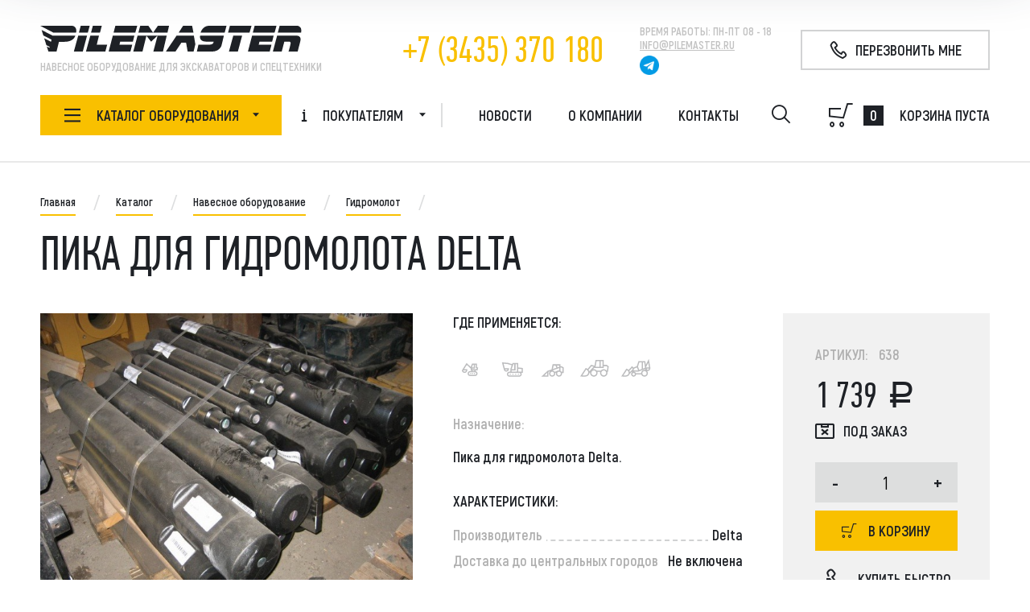

--- FILE ---
content_type: text/html; charset=utf-8
request_url: http://market.pilemaster.ru/catalog/excavator_attachments/hydraulic_breaker/hydraulic_breaker_pika/
body_size: 28022
content:
<!DOCTYPE HTML>
<html lang="ru">
<head>
    <meta charset="utf-8">
    <meta http-equiv="X-UA-Compatible" content="IE=edge">
    <meta name="viewport" content="width=device-width, initial-scale=1.0, shrink-to-fit=no">
    <title>Пика для гидромолота Delta</title>
    <link rel="apple-touch-icon" sizes="180x180" href="/apple-touch-icon.png">
    <link rel="icon" type="image/png" sizes="32x32" href="/favicon-32x32.png">
    <link rel="icon" type="image/png" sizes="16x16" href="/favicon-16x16.png">
    <link rel="manifest" href="/site.webmanifest">
    <link rel="mask-icon" href="/safari-pinned-tab.svg" color="#5bbad5">
    <meta name="msapplication-TileColor" content="#da532c">
    <meta name="theme-color" content="#ffffff">
    <meta http-equiv="Content-Type" content="text/html; charset=utf-8" />
<meta name="robots" content="index, follow" />
<meta name="keywords" content="Пика для гидромолота Delta" />
<meta name="description" content="Пика для гидромолота Delta" />
<script data-skip-moving="true">(function(w, d, n) {var cl = "bx-core";var ht = d.documentElement;var htc = ht ? ht.className : undefined;if (htc === undefined || htc.indexOf(cl) !== -1){return;}var ua = n.userAgent;if (/(iPad;)|(iPhone;)/i.test(ua)){cl += " bx-ios";}else if (/Windows/i.test(ua)){cl += ' bx-win';}else if (/Macintosh/i.test(ua)){cl += " bx-mac";}else if (/Linux/i.test(ua) && !/Android/i.test(ua)){cl += " bx-linux";}else if (/Android/i.test(ua)){cl += " bx-android";}cl += (/(ipad|iphone|android|mobile|touch)/i.test(ua) ? " bx-touch" : " bx-no-touch");cl += w.devicePixelRatio && w.devicePixelRatio >= 2? " bx-retina": " bx-no-retina";if (/AppleWebKit/.test(ua)){cl += " bx-chrome";}else if (/Opera/.test(ua)){cl += " bx-opera";}else if (/Firefox/.test(ua)){cl += " bx-firefox";}ht.className = htc ? htc + " " + cl : cl;})(window, document, navigator);</script>


<link href="/bitrix/js/ui/design-tokens/dist/ui.design-tokens.min.css?172353345423463" type="text/css" rel="stylesheet"/>
<link href="/bitrix/js/ui/fonts/opensans/ui.font.opensans.min.css?16641626432320" type="text/css" rel="stylesheet"/>
<link href="/bitrix/js/main/popup/dist/main.popup.bundle.min.css?175101464328056" type="text/css" rel="stylesheet"/>
<link href="/bitrix/cache/css/pm/main/template_0ff75dbd9db01b0ce20cce4c9740b51e/template_0ff75dbd9db01b0ce20cce4c9740b51e_v1.css?1768469028272151" type="text/css" rel="stylesheet" data-template-style="true"/>




<script type="extension/settings" data-extension="currency.currency-core">{"region":"ru"}</script>



<!-- BEGIN JIVOSITE CODE -->
                <!-- END JIVOSITE CODE -->

<link rel="stylesheet" type="text/css" href="/bitrix/themes/.default/webdebug.ruble/webdebug.ruble.a.css" />
<meta property="og:title" content="Пика для гидромолота Delta" />
<meta property="og:type" content="website" />
<meta property="og:image" content="http://market.pilemaster.ru/upload/iblock/5ee/7yostfdvk602glwh9z8jzue1oj63qq1q.png" />
<meta property="article:published_time" content="2014-03-18T14:36:41+0400"/>
<meta property="article:modified_time" content="2024-12-19T06:24:04+0300"/>
<meta property="og:url" content="https://market.pilemaster.ru/catalog/excavator_attachments/hydraulic_breaker/hydraulic_breaker_pika/"/>



</head>
<body>
<div id="panel"></div>
<div id="main">
        <!--HEADER-->
    <header id="header">
        <div class="header-box">
            <div class="header-top">
                <div class="header-top-left">
                    <div class="logo">
                        <a href="/">
                            <img class="black" src="/local/templates/main/img/logo.svg" alt="">
                            <img class="white" src="/local/templates/main/img/logo-white.svg" alt="">
                        </a>
                    </div>
                    <div class="header-slogan">ПОСТАВЩИК НАВЕСНОГО ОБОРУДОВАНИя ДЛЯ ЭКСКАВАТОРОВ И ДРУГОЙ СПЕЦТЕХНИКИ</div>
<div class="header-slogan-two">НАВЕСНОе ОБОРУДОВАНИе ДЛЯ ЭКСКАВАТОРОВ И СПЕЦТЕХНИКИ</div>                </div>
                <div class="header-contact">
                    <div class="header-phone">
                        <a href="tel:+73435370180">+7 (3435) 370 180</a>                    </div>
                    <div class="header-timework">
                        <ul>
                            <li><span>Время работы:</span> Пн-Пт 08 - 18</li>
                            <li><a href="mailto:INFO@PILEMASTER.RU">INFO@PILEMASTER.RU</a></li>
                        </ul>
                                                    <div class="header-social">
                                <a href="https://t.me/Pilemaster_bot" target="_blank" rel="nofollow">
                                    <img src="/local/templates/main/img/telegram.png" alt="Telegram">
                                </a>
                            </div>
                                            </div>
                </div>
                <div class="header-button">
                    <a href="#" class="btn-callback" data-id-popup='p-call'>
                        <i class="icon-phone"></i>
                        <span>Перезвонить мне</span>
                    </a>
                </div>
            </div>
            <div class="header-bottom">
                <div class="header-content">
                    <div class="header-catalog-top">
                        <div class="name">
                            <i class="icon-menu"></i>
                            Меню
                        </div>
                        <a href="#" class="close">
                            <i class="icon-close"></i>
                        </a>
                    </div>
                    <div class="header-content-box">
                            <div class="header-catalog" itemscope="" itemtype="http://schema.org/SiteNavigationElement">
        <div class="header-catalog-button">
            <i class="icon-menu"></i>
            <span>Каталог оборудования</span>
            <em>Оборудование</em>
            <i class="icon-down"></i>
        </div>
        <div class="header-catalog-drop">
            <div class="header-catalog-drop-box">
                <ul class="header-catalog-menu">
                                    <li>
                        <a href="/catalog/excavator_attachments/">
                            <span class="box-icon">
                                <i class="icon-catalog-1"></i>
                            </span>
                            Навесное оборудование<i class="icon-right"></i>
                        </a>
                    </li>
                                    <li>
                        <a href="/catalog/tools/">
                            <span class="box-icon">
                                <i class="icon-catalog-2"></i>
                            </span>
                            Буровой инструмент<i class="icon-right"></i>
                        </a>
                    </li>
                                    <li>
                        <a href="/catalog/zapchasti/">
                            <span class="box-icon">
                                <i class="icon-catalog-3"></i>
                            </span>
                            Запчасти<i class="icon-right"></i>
                        </a>
                    </li>
                                    <li>
                        <a href="/catalog/equipment/">
                            <span class="box-icon">
                                <i class="icon-catalog-4"></i>
                            </span>
                            Оборудование<i class="icon-right"></i>
                        </a>
                    </li>
                                    <li>
                        <a href="/catalog/construction_equipment/">
                            <span class="box-icon">
                                <i class="icon-catalog-5"></i>
                            </span>
                            Спецтехника<i class="icon-right"></i>
                        </a>
                    </li>
                                </ul>
                <div class="header-catalog-sub" itemprop="about" itemscope="" itemtype="http://schema.org/ItemList">
                                    <div class="header-catalog-sub-box" itemprop="itemListElement" itemscope="" itemtype="http://schema.org/ItemList">
                        <div class="header-catalog-top">
                            <div class="name" itemprop="name"><a href="/catalog/excavator_attachments/" itemprop="url">Навесное оборудование</a></div>
                            <a href="#" class="close">
                                <i class="icon-close"></i>
                            </a>
                        </div>
                        <div class="header-catalog-left">
                            <div class="back-menu">
                                <i class="icon-right"></i>
                                Меню
                            </div>
                                                        <ul class="header-catalog-nav" itemprop="itemListElement" itemscope="" itemtype="http://schema.org/ItemList">
                                                            <li itemprop="itemListElement" itemscope="" itemtype="http://schema.org/ItemList"><a href="/catalog/excavator_attachments/adapter/" itemprop="url"><span itemprop="name">Адаптеры</span></a></li>
                                                            <li itemprop="itemListElement" itemscope="" itemtype="http://schema.org/ItemList"><a href="/catalog/excavator_attachments/burovaya_machta/" itemprop="url"><span itemprop="name">Буровая мачта</span></a></li>
                                                            <li itemprop="itemListElement" itemscope="" itemtype="http://schema.org/ItemList"><a href="/catalog/excavator_attachments/burovoy_vrashchatel/" itemprop="url"><span itemprop="name">Буровой вращатель</span></a></li>
                                                            <li itemprop="itemListElement" itemscope="" itemtype="http://schema.org/ItemList"><a href="/catalog/excavator_attachments/butoboy/" itemprop="url"><span itemprop="name">Бутобой</span></a></li>
                                                            <li itemprop="itemListElement" itemscope="" itemtype="http://schema.org/ItemList"><a href="/catalog/excavator_attachments/bystrosyem/" itemprop="url"><span itemprop="name">Быстросъём</span></a></li>
                                                            <li itemprop="itemListElement" itemscope="" itemtype="http://schema.org/ItemList"><a href="/catalog/excavator_attachments/vibro_hammer/" itemprop="url"><span itemprop="name">Вибропогружатель</span></a></li>
                                                            <li itemprop="itemListElement" itemscope="" itemtype="http://schema.org/ItemList"><a href="/catalog/excavator_attachments/compactor/" itemprop="url"><span itemprop="name">Вибротрамбовка</span></a></li>
                                                            <li itemprop="itemListElement" itemscope="" itemtype="http://schema.org/ItemList"><a href="/catalog/excavator_attachments/drilling_auger/" itemprop="url"><span itemprop="name">Гидробур</span></a></li>
                                                            <li itemprop="itemListElement" itemscope="" itemtype="http://schema.org/ItemList"><a href="/catalog/excavator_attachments/hydraulic_breaker/" itemprop="url"><span itemprop="name">Гидромолот</span></a></li>
                                                            <li itemprop="itemListElement" itemscope="" itemtype="http://schema.org/ItemList"><a href="/catalog/excavator_attachments/dredging/" itemprop="url"><span itemprop="name">Землесос</span></a></li>
                                                            <li itemprop="itemListElement" itemscope="" itemtype="http://schema.org/ItemList"><a href="/catalog/excavator_attachments/impaktor/" itemprop="url"><span itemprop="name">Импактор</span></a></li>
                                                            <li itemprop="itemListElement" itemscope="" itemtype="http://schema.org/ItemList"><a href="/catalog/excavator_attachments/kamnekolnaya_mashina/" itemprop="url"><span itemprop="name">Камнекольная машина</span></a></li>
                                                            <li itemprop="itemListElement" itemscope="" itemtype="http://schema.org/ItemList"><a href="/catalog/excavator_attachments/kineticheskiy_molot/" itemprop="url"><span itemprop="name">Кинетический молот</span></a></li>
                                                            <li itemprop="itemListElement" itemscope="" itemtype="http://schema.org/ItemList"><a href="/catalog/excavator_attachments/bucket/" itemprop="url"><span itemprop="name">Ковш</span></a></li>
                                                            <li itemprop="itemListElement" itemscope="" itemtype="http://schema.org/ItemList"><a href="/catalog/excavator_attachments/kosilki_i_kustorezy/" itemprop="url"><span itemprop="name">Косилки и кусторезы</span></a></li>
                                                            <li itemprop="itemListElement" itemscope="" itemtype="http://schema.org/ItemList"><a href="/catalog/excavator_attachments/molot_uplotnitel/" itemprop="url"><span itemprop="name">Молот уплотнитель</span></a></li>
                                                            <li itemprop="itemListElement" itemscope="" itemtype="http://schema.org/ItemList"><a href="/catalog/excavator_attachments/mulcher/" itemprop="url"><span itemprop="name">Мульчер</span></a></li>
                                                            <li itemprop="itemListElement" itemscope="" itemtype="http://schema.org/ItemList"><a href="/catalog/excavator_attachments/pile_breaker/" itemprop="url"><span itemprop="name">Срубка свай</span></a></li>
                                                            <li itemprop="itemListElement" itemscope="" itemtype="http://schema.org/ItemList"><a href="/catalog/excavator_attachments/stabilizator_gruntov/" itemprop="url"><span itemprop="name">Стабилизатор грунтов</span></a></li>
                                                            <li itemprop="itemListElement" itemscope="" itemtype="http://schema.org/ItemList"><a href="/catalog/excavator_attachments/stenoreznaya_mashina/" itemprop="url"><span itemprop="name">Стенорезная машина</span></a></li>
                                                            <li itemprop="itemListElement" itemscope="" itemtype="http://schema.org/ItemList"><a href="/catalog/excavator_attachments/torfmashiny/" itemprop="url"><span itemprop="name">Торфмашины</span></a></li>
                                                            <li itemprop="itemListElement" itemscope="" itemtype="http://schema.org/ItemList"><a href="/catalog/excavator_attachments/Bara/" itemprop="url"><span itemprop="name">Траншеекопатели</span></a></li>
                                                            <li itemprop="itemListElement" itemscope="" itemtype="http://schema.org/ItemList"><a href="/catalog/excavator_attachments/udlinyennye_rukoyati/" itemprop="url"><span itemprop="name">Удлинённые рукояти</span></a></li>
                                                            <li itemprop="itemListElement" itemscope="" itemtype="http://schema.org/ItemList"><a href="/catalog/excavator_attachments/drum_cutter/" itemprop="url"><span itemprop="name">Фреза</span></a></li>
                                                            <li itemprop="itemListElement" itemscope="" itemtype="http://schema.org/ItemList"><a href="/catalog/excavator_attachments/shvonarezshiki/" itemprop="url"><span itemprop="name">Швонарезчик</span></a></li>
                                                            <li itemprop="itemListElement" itemscope="" itemtype="http://schema.org/ItemList"><a href="/catalog/excavator_attachments/shchetki_dorozhnye/" itemprop="url"><span itemprop="name">Щетки дорожные</span></a></li>
                                                            <li itemprop="itemListElement" itemscope="" itemtype="http://schema.org/ItemList"><a href="/catalog/excavator_attachments/hydraulic_shears/" itemprop="url"><span itemprop="name">Гидроножницы</span></a></li>
                                                        </ul>
                                                    </div>
                                                <div class="header-catalog-right">
                                                    <p>Навесное оборудование на экскаватор, гидробур, гидромолот, фреза, срубка свай, ковш</p>
                                                </div>
                                            </div>
                                    <div class="header-catalog-sub-box" itemprop="itemListElement" itemscope="" itemtype="http://schema.org/ItemList">
                        <div class="header-catalog-top">
                            <div class="name" itemprop="name"><a href="/catalog/tools/" itemprop="url">Буровой инструмент</a></div>
                            <a href="#" class="close">
                                <i class="icon-close"></i>
                            </a>
                        </div>
                        <div class="header-catalog-left">
                            <div class="back-menu">
                                <i class="icon-right"></i>
                                Меню
                            </div>
                                                        <ul class="header-catalog-nav" itemprop="itemListElement" itemscope="" itemtype="http://schema.org/ItemList">
                                                            <li itemprop="itemListElement" itemscope="" itemtype="http://schema.org/ItemList"><a href="/catalog/tools/auger/" itemprop="url"><span itemprop="name">Шнеки для гидробуров</span></a></li>
                                                            <li itemprop="itemListElement" itemscope="" itemtype="http://schema.org/ItemList"><a href="/catalog/tools/belling_bucket/" itemprop="url"><span itemprop="name">Бурковш</span></a></li>
                                                            <li itemprop="itemListElement" itemscope="" itemtype="http://schema.org/ItemList"><a href="/catalog/tools/tooth/" itemprop="url"><span itemprop="name">Зубья и забурники</span></a></li>
                                                            <li itemprop="itemListElement" itemscope="" itemtype="http://schema.org/ItemList"><a href="/catalog/tools/kern/" itemprop="url"><span itemprop="name">Колонковый бур</span></a></li>
                                                            <li itemprop="itemListElement" itemscope="" itemtype="http://schema.org/ItemList"><a href="/catalog/tools/trimme_pipe/" itemprop="url"><span itemprop="name">Бетонолитное оборудование</span></a></li>
                                                            <li itemprop="itemListElement" itemscope="" itemtype="http://schema.org/ItemList"><a href="/catalog/tools/dreytellery/" itemprop="url"><span itemprop="name">Дрейтеллеры</span></a></li>
                                                            <li itemprop="itemListElement" itemscope="" itemtype="http://schema.org/ItemList"><a href="/catalog/tools/casing/" itemprop="url"><span itemprop="name">Обсадные трубы</span></a></li>
                                                            <li itemprop="itemListElement" itemscope="" itemtype="http://schema.org/ItemList"><a href="/catalog/tools/sheet_piling/" itemprop="url"><span itemprop="name">Стена в грунте</span></a></li>
                                                            <li itemprop="itemListElement" itemscope="" itemtype="http://schema.org/ItemList"><a href="/catalog/tools/telescope_auger/" itemprop="url"><span itemprop="name">Телескопический шнек</span></a></li>
                                                            <li itemprop="itemListElement" itemscope="" itemtype="http://schema.org/ItemList"><a href="/catalog/tools/ushiritel/" itemprop="url"><span itemprop="name">Уширитель</span></a></li>
                                                            <li itemprop="itemListElement" itemscope="" itemtype="http://schema.org/ItemList"><a href="/catalog/tools/Auger_bauer/" itemprop="url"><span itemprop="name">Шнек серия Bauer</span></a></li>
                                                            <li itemprop="itemListElement" itemscope="" itemtype="http://schema.org/ItemList"><a href="/catalog/tools/bur/" itemprop="url"><span itemprop="name">Буры для БКМ</span></a></li>
                                                            <li itemprop="itemListElement" itemscope="" itemtype="http://schema.org/ItemList"><a href="/catalog/tools/kelly-bar/" itemprop="url"><span itemprop="name">Келли-штанга</span></a></li>
                                                        </ul>
                                                    </div>
                                                <div class="header-catalog-right">
                                                    <p><div>Специалисты нашего предприятия более 15 лет занимается конструированием и производством бурильного инструмента, устанавливаемого: на колесные и гусеничные экскаваторы ( Hitachi, Komatsu,</div>
 
<div>JCB, Samsung, Volvo, New Holland и т.д., а так же на любые машины отечественного производства ) массой от 5 до 50 тн.,</div>
 
<div>на всю линейку машин производства Стройдормаш, КАТО PF1200, Bauer MBG12/24, манипуляторные установки различных производителей.</div>
 
<div>       Инструмент с успехом применяется во многих регионах страны</div>
 
<div>таких как : Ямал, Таймыр, Пермский и Красноярский края, Якутия,Урал, а так же средняя полоса России и Казахстан.</div>
 
<div>       Возможно некоторые позиции в нашем каталоге Вас заинтересуют.</div>
 </p>
                                                </div>
                                            </div>
                                    <div class="header-catalog-sub-box" itemprop="itemListElement" itemscope="" itemtype="http://schema.org/ItemList">
                        <div class="header-catalog-top">
                            <div class="name" itemprop="name"><a href="/catalog/zapchasti/" itemprop="url">Запчасти</a></div>
                            <a href="#" class="close">
                                <i class="icon-close"></i>
                            </a>
                        </div>
                        <div class="header-catalog-left">
                            <div class="back-menu">
                                <i class="icon-right"></i>
                                Меню
                            </div>
                                                        <ul class="header-catalog-nav" itemprop="itemListElement" itemscope="" itemtype="http://schema.org/ItemList">
                                                            <li itemprop="itemListElement" itemscope="" itemtype="http://schema.org/ItemList"><a href="/catalog/zapchasti/aichi/" itemprop="url"><span itemprop="name">Aichi</span></a></li>
                                                            <li itemprop="itemListElement" itemscope="" itemtype="http://schema.org/ItemList"><a href="/catalog/zapchasti/bauer/" itemprop="url"><span itemprop="name">Bauer</span></a></li>
                                                            <li itemprop="itemListElement" itemscope="" itemtype="http://schema.org/ItemList"><a href="/catalog/zapchasti/caterpillar/" itemprop="url"><span itemprop="name">Caterpillar</span></a></li>
                                                            <li itemprop="itemListElement" itemscope="" itemtype="http://schema.org/ItemList"><a href="/catalog/zapchasti/hitachi/" itemprop="url"><span itemprop="name">Hitachi</span></a></li>
                                                            <li itemprop="itemListElement" itemscope="" itemtype="http://schema.org/ItemList"><a href="/catalog/zapchasti/jcb/" itemprop="url"><span itemprop="name">JCB</span></a></li>
                                                            <li itemprop="itemListElement" itemscope="" itemtype="http://schema.org/ItemList"><a href="/catalog/zapchasti/junjin/" itemprop="url"><span itemprop="name">JunJin</span></a></li>
                                                            <li itemprop="itemListElement" itemscope="" itemtype="http://schema.org/ItemList"><a href="/catalog/zapchasti/kanglim/" itemprop="url"><span itemprop="name">Kanglim</span></a></li>
                                                            <li itemprop="itemListElement" itemscope="" itemtype="http://schema.org/ItemList"><a href="/catalog/zapchasti/komatsu/" itemprop="url"><span itemprop="name">Komatsu</span></a></li>
                                                            <li itemprop="itemListElement" itemscope="" itemtype="http://schema.org/ItemList"><a href="/catalog/zapchasti/liebherr/" itemprop="url"><span itemprop="name">Liebherr</span></a></li>
                                                            <li itemprop="itemListElement" itemscope="" itemtype="http://schema.org/ItemList"><a href="/catalog/zapchasti/sany/" itemprop="url"><span itemprop="name">Sany</span></a></li>
                                                            <li itemprop="itemListElement" itemscope="" itemtype="http://schema.org/ItemList"><a href="/catalog/zapchasti/soosan/" itemprop="url"><span itemprop="name">Soosan</span></a></li>
                                                            <li itemprop="itemListElement" itemscope="" itemtype="http://schema.org/ItemList"><a href="/catalog/zapchasti/tadano/" itemprop="url"><span itemprop="name">Tadano</span></a></li>
                                                            <li itemprop="itemListElement" itemscope="" itemtype="http://schema.org/ItemList"><a href="/catalog/zapchasti/unic_kmu/" itemprop="url"><span itemprop="name">Unic</span></a></li>
                                                            <li itemprop="itemListElement" itemscope="" itemtype="http://schema.org/ItemList"><a href="/catalog/zapchasti/avtokranov/" itemprop="url"><span itemprop="name">Автокранов</span></a></li>
                                                            <li itemprop="itemListElement" itemscope="" itemtype="http://schema.org/ItemList"><a href="/catalog/zapchasti/gidravlicheskie_elementy/" itemprop="url"><span itemprop="name">Гидравлические элементы</span></a></li>
                                                            <li itemprop="itemListElement" itemscope="" itemtype="http://schema.org/ItemList"><a href="/catalog/zapchasti/shiny_dlya_spetstekhniki/" itemprop="url"><span itemprop="name">Шины для спецтехники</span></a></li>
                                                        </ul>
                                                    </div>
                                                <div class="header-catalog-right">
                                                    <p>Запчасти для спецтехники<b> JCB, Case, Liebherr, Bobcat, Komatsu, Kato, Caterpillar, JCB, Doosan, Hitachi, Kobelco, Tadano, Aichi, Kanglim, Unic, Soosan, Dong Yang, New Holland, John Deere</b> такие как фильтра, масла, редуктора, шланги, ремни, гидромоторы, гидронасосы, распределители, клапана, двигатели, турбины, гусеничная ходовая.</p>
                                                </div>
                                            </div>
                                    <div class="header-catalog-sub-box" itemprop="itemListElement" itemscope="" itemtype="http://schema.org/ItemList">
                        <div class="header-catalog-top">
                            <div class="name" itemprop="name"><a href="/catalog/equipment/" itemprop="url">Оборудование</a></div>
                            <a href="#" class="close">
                                <i class="icon-close"></i>
                            </a>
                        </div>
                        <div class="header-catalog-left">
                            <div class="back-menu">
                                <i class="icon-right"></i>
                                Меню
                            </div>
                                                        <ul class="header-catalog-nav" itemprop="itemListElement" itemscope="" itemtype="http://schema.org/ItemList">
                                                            <li itemprop="itemListElement" itemscope="" itemtype="http://schema.org/ItemList"><a href="/catalog/equipment/rebar_machine/" itemprop="url"><span itemprop="name">Арматурные каркасы</span></a></li>
                                                            <li itemprop="itemListElement" itemscope="" itemtype="http://schema.org/ItemList"><a href="/catalog/equipment/zheleznodorozhnoe/" itemprop="url"><span itemprop="name">Железнодорожное</span></a></li>
                                                            <li itemprop="itemListElement" itemscope="" itemtype="http://schema.org/ItemList"><a href="/catalog/equipment/kovry_rezinovye_drazhnye/" itemprop="url"><span itemprop="name">Ковры резиновые дражные</span></a></li>
                                                            <li itemprop="itemListElement" itemscope="" itemtype="http://schema.org/ItemList"><a href="/catalog/equipment/maslostantsiya/" itemprop="url"><span itemprop="name">Маслостанция</span></a></li>
                                                            <li itemprop="itemListElement" itemscope="" itemtype="http://schema.org/ItemList"><a href="/catalog/equipment/motopompy/" itemprop="url"><span itemprop="name">Мотопомпы</span></a></li>
                                                        </ul>
                                                    </div>
                                            </div>
                                    <div class="header-catalog-sub-box" itemprop="itemListElement" itemscope="" itemtype="http://schema.org/ItemList">
                        <div class="header-catalog-top">
                            <div class="name" itemprop="name"><a href="/catalog/construction_equipment/" itemprop="url">Спецтехника</a></div>
                            <a href="#" class="close">
                                <i class="icon-close"></i>
                            </a>
                        </div>
                        <div class="header-catalog-left">
                            <div class="back-menu">
                                <i class="icon-right"></i>
                                Меню
                            </div>
                                                        <ul class="header-catalog-nav" itemprop="itemListElement" itemscope="" itemtype="http://schema.org/ItemList">
                                                            <li itemprop="itemListElement" itemscope="" itemtype="http://schema.org/ItemList"><a href="/catalog/construction_equipment/casing_oscillator/" itemprop="url"><span itemprop="name">Обсадной стол</span></a></li>
                                                            <li itemprop="itemListElement" itemscope="" itemtype="http://schema.org/ItemList"><a href="/catalog/construction_equipment/avtovyshka/" itemprop="url"><span itemprop="name">Автовышка</span></a></li>
                                                            <li itemprop="itemListElement" itemscope="" itemtype="http://schema.org/ItemList"><a href="/catalog/construction_equipment/avtokran/" itemprop="url"><span itemprop="name">Автокран</span></a></li>
                                                            <li itemprop="itemListElement" itemscope="" itemtype="http://schema.org/ItemList"><a href="/catalog/construction_equipment/concrete_pump/" itemprop="url"><span itemprop="name">Бетононасос</span></a></li>
                                                            <li itemprop="itemListElement" itemscope="" itemtype="http://schema.org/ItemList"><a href="/catalog/construction_equipment/BSU/" itemprop="url"><span itemprop="name">Бетоносмеситель</span></a></li>
                                                            <li itemprop="itemListElement" itemscope="" itemtype="http://schema.org/ItemList"><a href="/catalog/construction_equipment/buldozer/" itemprop="url"><span itemprop="name">Бульдозер</span></a></li>
                                                            <li itemprop="itemListElement" itemscope="" itemtype="http://schema.org/ItemList"><a href="/catalog/construction_equipment/burovaya_tekhnika/" itemprop="url"><span itemprop="name">Буровая техника</span></a></li>
                                                            <li itemprop="itemListElement" itemscope="" itemtype="http://schema.org/ItemList"><a href="/catalog/construction_equipment/zemsnaryad/" itemprop="url"><span itemprop="name">Земснаряд</span></a></li>
                                                            <li itemprop="itemListElement" itemscope="" itemtype="http://schema.org/ItemList"><a href="/catalog/construction_equipment/kommunalnaya/" itemprop="url"><span itemprop="name">Коммунальная</span></a></li>
                                                            <li itemprop="itemListElement" itemscope="" itemtype="http://schema.org/ItemList"><a href="/catalog/construction_equipment/kompressor/" itemprop="url"><span itemprop="name">Компрессор</span></a></li>
                                                            <li itemprop="itemListElement" itemscope="" itemtype="http://schema.org/ItemList"><a href="/catalog/construction_equipment/miniloader/" itemprop="url"><span itemprop="name">Минипогрузчик</span></a></li>
                                                            <li itemprop="itemListElement" itemscope="" itemtype="http://schema.org/ItemList"><a href="/catalog/construction_equipment/oborudovanie_dlya_navoza/" itemprop="url"><span itemprop="name">Оборудование для навоза</span></a></li>
                                                            <li itemprop="itemListElement" itemscope="" itemtype="http://schema.org/ItemList"><a href="/catalog/construction_equipment/loader/" itemprop="url"><span itemprop="name">Погрузчики</span></a></li>
                                                            <li itemprop="itemListElement" itemscope="" itemtype="http://schema.org/ItemList"><a href="/catalog/construction_equipment/polupricep/" itemprop="url"><span itemprop="name">Полуприцеп</span></a></li>
                                                            <li itemprop="itemListElement" itemscope="" itemtype="http://schema.org/ItemList"><a href="/catalog/construction_equipment/pontony_dlya_ekskavatorov/" itemprop="url"><span itemprop="name">Понтоны для экскаваторов</span></a></li>
                                                            <li itemprop="itemListElement" itemscope="" itemtype="http://schema.org/ItemList"><a href="/catalog/construction_equipment/samosval_amfibiya/" itemprop="url"><span itemprop="name">Самосвал амфибия</span></a></li>
                                                            <li itemprop="itemListElement" itemscope="" itemtype="http://schema.org/ItemList"><a href="/catalog/construction_equipment/excavator/" itemprop="url"><span itemprop="name">Экскаватор</span></a></li>
                                                        </ul>
                                                    </div>
                                                <div class="header-catalog-right">
                                                    <p>Строительная спецтехника: автокраны, буровые установки, ямобуры, экскаваторы, бульдозеры, экскаваторы-погрузчики, грейдеры, трактора, автовышки.</p>
                                                </div>
                                            </div>
                                </div>
            </div>
        </div>
    </div>
                            <div class="header-menu">
        <div class="header-menu-button">
            <i class="icon-info"></i>
            Покупателям
            <i class="icon-down"></i>
        </div>
        <div class="header-menu-drop">
            <div class="header-catalog-top">
                <div class="name">
                    Покупателям
                </div>
                <a href="#" class="close">
                    <i class="icon-close"></i>
                </a>
            </div>
            <div class="header-menu-drop-box" itemscope="" itemtype="http://schema.org/SiteNavigationElement">
                <div class="back-menu">
                    <i class="icon-right"></i>
                    Меню
                </div>
                <ul class="menu" itemprop="about" itemscope="" itemtype="http://schema.org/ItemList">
                                    <li itemprop="itemListElement" itemscope="" itemtype="http://schema.org/ItemList">
                        <a href="/about/" itemprop="url">
                                                            <span class="box-icon"><i class="icon-info-about"></i></span>
                                                        <span itemprop="name">О компании</span>
                        </a>
                    </li>
                                    <li itemprop="itemListElement" itemscope="" itemtype="http://schema.org/ItemList">
                        <a href="/about/guaranty/" itemprop="url">
                                                            <span class="box-icon"><i class="icon-info-guarantee"></i></span>
                                                        <span itemprop="name">Гарантии</span>
                        </a>
                    </li>
                                    <li itemprop="itemListElement" itemscope="" itemtype="http://schema.org/ItemList">
                        <a href="/about/howto/" itemprop="url">
                                                            <span class="box-icon"><i class="icon-info-howto"></i></span>
                                                        <span itemprop="name">Как купить</span>
                        </a>
                    </li>
                                    <li itemprop="itemListElement" itemscope="" itemtype="http://schema.org/ItemList">
                        <a href="/about/delivery/" itemprop="url">
                                                            <span class="box-icon"><i class="icon-info-delivery"></i></span>
                                                        <span itemprop="name">Доставка</span>
                        </a>
                    </li>
                                    <li itemprop="itemListElement" itemscope="" itemtype="http://schema.org/ItemList">
                        <a href="/about/faq/" itemprop="url">
                                                            <span class="box-icon"><i class="icon-info-faq"></i></span>
                                                        <span itemprop="name">FAQ</span>
                        </a>
                    </li>
                                </ul>
            </div>
        </div>
    </div>
                        <div class="header-mobile">
                            <div class="header-mobile-data">
    <div class="box-icon">
        <i class="icon-phone"></i>
    </div>
    <div class="phone"><a href="tel:+73435370180">+7 (3435) 370-180</a></div>
    <div class="phone-sub">+7 (912) 6000-908,</div>
    <div class="phone-sub">+7 (912) 6216-297</div>
    <div class="sub">(Viber, WhatsApp)</div>
</div>                            <div class="header-mobile-data">
    <div class="box-icon">
        <i class="icon-time"></i>
    </div>
    Пн-Пт 08 - 18; <br> Сб-Вс выходной
</div>                            <a href="#" class="btn btn-white" download="">Скачать каталог</a>                            <a href="#" class="btn" data-id-popup='p-call'>
                                <i class="icon-phone"></i>
                                Перезвонить мне
                            </a>
                            <div class="link"><a href="#">Обратная связь</a></div>
                        </div>
                    </div>
                </div>
                    <div class="open-menu">
        <i class="icon-menu"></i>
        Меню
    </div>
    <ul class="header-nav">
            <li><a href="/news/">Новости</a></li>
            <li><a href="/about/">О компании</a></li>
            <li><a href="/contacts/">Контакты</a></li>
        </ul>
                <div class="header-search">
    <div class="header-search-button">
        <i class="icon-search"></i>
    </div>
    <div class="header-search-box">
        <div class="header-search-overlow"></div>
        <div class="header-search-box-content">
            <form action="/catalog/search/" method="get">
                <input type="text" name="q" placeholder="Поиск по каталогу" value="">
                <button type="submit" name="s" ><i class="icon-search"></i></button>
            </form>
        </div>
    </div>
</div>                <div class="header-phone-mobile">
                    <a href="tel:">
    <i class="icon-phone"></i>
</a>                </div>
                <div class="header-basket" id="bx_basket_top">
    <!--'start_frame_cache_bx_basket_top'-->    <div class="header-basket-button">
        <i class="icon-basket"></i>
        <span class="number">0</span>
                    <span class="header-basket-text">Корзина пуста</span>
            </div>
    <!--'end_frame_cache_bx_basket_top'--></div>
            </div>
        </div>
    </header>

    <!--CONTENT-->
    <main class="content">
            <div class="content-box">
    <ul class="breadcrumb" itemscope itemtype="https://schema.org/BreadcrumbList"><li class="breadcrumb-item" itemprop="itemListElement" itemscope itemtype="https://schema.org/ListItem">
            <a href="/" itemprop="item"><span itemprop="name">Главная</span></a>
            <meta itemprop="position" content="1" />
        </li><li class="breadcrumb-item" itemprop="itemListElement" itemscope itemtype="https://schema.org/ListItem">
            <a href="/catalog/" itemprop="item"><span itemprop="name">Каталог</span></a>
            <meta itemprop="position" content="2" />
        </li><li class="breadcrumb-item" itemprop="itemListElement" itemscope itemtype="https://schema.org/ListItem">
            <a href="/catalog/excavator_attachments/" itemprop="item"><span itemprop="name">Навесное оборудование</span></a>
            <meta itemprop="position" content="3" />
        </li><li class="breadcrumb-item" itemprop="itemListElement" itemscope itemtype="https://schema.org/ListItem">
            <a href="/catalog/excavator_attachments/hydraulic_breaker/" itemprop="item"><span itemprop="name">Гидромолот</span></a>
            <meta itemprop="position" content="4" />
        </li><li class="breadcrumb-item active" itemprop="itemListElement" itemscope itemtype="https://schema.org/ListItem">
            <meta itemprop="name" content="Пика для гидромолота Delta">
            <meta itemprop="item" content="http://market.pilemaster.ru/catalog/excavator_attachments/hydraulic_breaker/hydraulic_breaker_pika/" />
            <meta itemprop="position" content="5" />
        </li></ul>    <h1>Пика для гидромолота Delta</h1>
        <div id="bx_117848907_638" data-product-id="638" itemscope itemtype="http://schema.org/Product">
    <meta itemprop="name" content="Пика для гидромолота Delta">
        <div class="card row">
        <div class="col-md-6 col-lg-5">
                    <div class="SliderCard">
                            <div>
                    <img src="/upload/iblock/4da/x89rzg1jxzmledopq0wes4qckvb3eg2g.png" alt="Пика для гидромолота Delta" itemprop="image" />
                </div>
                        </div>
                            </div>
        <div class="col-md-6 col-lg-4">
                                                <h3>Где применяется:</h3>
            <ul class="list-card-use">
                            <li class="disabled"><img src="/local/templates/main/img/type_1.svg" alt="Экскаватор весом 1-7 тонн" title="Экскаватор весом 1-7 тонн"></li>
                            <li class="disabled"><img src="/local/templates/main/img/type_2.svg" alt="Экскаватор весом 10-20 тонн" title="Экскаватор весом 10-20 тонн"></li>
                            <li class="disabled"><img src="/local/templates/main/img/type_3.svg" alt="Мини-погрузчик" title="Мини-погрузчик"></li>
                            <li class="disabled"><img src="/local/templates/main/img/type_4.svg" alt="Погрузчик" title="Погрузчик"></li>
                            <li class="disabled"><img src="/local/templates/main/img/type_5.svg" alt="Экскаватор-погрузчик" title="Экскаватор-погрузчик"></li>
                        </ul>
                        <ul class="list-card-info">
                                            </ul>
                        <div class="name-sub">Назначение:</div>
            <p>Пика для гидромолота Delta.</p>
                        <h3>Характеристики:</h3>
            <ul class="list-card-feature">
                                        <li>
                            <div class="box">
                                <div class="name-sub">Производитель</div>
                            </div>
                            <div class="sub">Delta</div>
                        </li>                        <li>
                            <div class="box">
                                <div class="name-sub">Доставка до центральных городов</div>
                            </div>
                            <div class="sub">Не включена</div>
                        </li>            </ul>
                                    <div class="card-link row">
                                <div class="col-auto">
                    <a href=".char" class="link scroll-to">Все характеристики</a>
                </div>
                                <div class="col-auto">
                    <a href=".desc" class="link scroll-to">Описание товара</a>
                </div>
                            </div>
                    </div>
        <div class="col-lg-3">
            <div class="card-data">
                <div class="card-data-top row">
                    <div class="col-md-auto col-lg-12">
                        <div class="articool">Артикул: 638</div>
                    </div>
                                    </div>
                <div class="card-data-middle row" itemprop="offers" itemscope itemtype="http://schema.org/Offer">
                    <meta itemprop="priceCurrency" content="RUB">
                    <meta itemprop="url" href="https://market.pilemaster.ru/catalog/excavator_attachments/hydraulic_breaker/hydraulic_breaker_pika/">
                    <meta class="hidden" id="bx_117848907_638_price" itemprop="price" content="1738.5">
                    <div class="col-auto">
                        <div class="price" id="bx_117848907_638_price_total">1 739 <ruble><span class="text">руб.</span></ruble></div>
                    </div>
                                        <div class="col-auto">
                        <div class="price-old" id="bx_117848907_638_old_price"></div>
                    </div>
                                        <div class="col-md-auto col-lg-12">
                                                <div class="availability">
                            <meta itemprop="availability" content="http://schema.org/InStock"/>
                                                            <i class="icon-availability-none"></i>
                                <div>Под заказ</div>
                                                    </div>
                                            </div>
                </div>
                <div class="card-data-bottom row" id="bx_117848907_638_basket_actions">
                    <div class="col-sm-4 col-lg-12">
                        <div class="much card-much" data-entity="quantity-block">
                            <div class="minus" id="bx_117848907_638_quant_down">-</div>
                            <input type="text" value="1" name="counter" id="bx_117848907_638_quantity">
                            <div class="plus" id="bx_117848907_638_quant_up">+</div>
                        </div>
                    </div>
                    <div class="col-sm-4 col-lg-12">
                        <button class="btn" id="bx_117848907_638_add_basket_link">
                            <i class="icon-basket"></i>
                            В корзину
                        </button>
                    </div>
                    <div class="col-sm-4 col-lg-auto">
                        <a data-id-popup="fast-buy" href="#" data-id="638" class="btn-border" id="bx_117848907_638_fast_buy">
                            <i class="icon-phone-fast"></i>
                            купить быстро
                        </a>
                    </div>
                </div>
            </div>
        </div>
    </div>

    <div class="card-content row">
        <div class="col-lg-9">
            <section class="card-section">
                <div class="section-title row">
                    <div class="col-md-auto">
                        <h2>О товаре</h2>
                    </div>
                                    </div>
                                <div class="card-about active char">
                    <div class="card-about-title">Характеристики</div>
                    <div class="card-about-content">
                        <div class="card-about-row row">
                                                    <div class="col-md-6">
                                <ul class="list-card-feature">
                                                                    <li>
                                        <div class="box">
                                            <div class="name-sub">Производитель</div>
                                        </div>
                                        <div class="sub">Delta</div>
                                    </li>
                                                                </ul>
                            </div>
                                                    <div class="col-md-6">
                                <ul class="list-card-feature">
                                                                    <li>
                                        <div class="box">
                                            <div class="name-sub">Доставка до центральных городов</div>
                                        </div>
                                        <div class="sub">Не включена</div>
                                    </li>
                                                                </ul>
                            </div>
                                                </div>
                    </div>
                </div>
                                <div class="card-about active desc">
                    <div class="card-about-title">Описание:</div>
                    <div class="card-about-content" itemprop="description">
                        Продается пика для гидромолота Delta в ассортименте для любой модели.                    </div>
                </div>
                            </section>

            

        </div>
    </div>
</div>
						
    </div>
<section class="section section-margin" data-entity="container-faohx7zKvwRd">
    <div class="content-box">
        <div class="section-title row">
            <div class="col-xl-auto">
                <h2>до вас купили</h2>
            </div>
        </div>
        <div class="CaruselItem">
            <!-- items-container -->
                            <div>
                    <div class="item" data-entity="items-row">
                        	<div class=""
		id="bx_3396347418_981_082c730b323e9c6b1ab71ee4f29de708" data-entity="item">
		<div class="card-product" data-product-id="981">
    <div class="item-top">
        <a href="/catalog/equipment/motopompy/varisco_ecomatic_je_6_250_g10_et40_v04/" class="img-box" data-entity="image-wrapper">
                        <img src="/upload/resize_cache/iblock/5ee/280_200_1/amvwn6a27rty7di9s5nkk2i6c7uip1gd.png" alt="Varisco ECOMATIC JE 6-250 G10 ET40 V04" id="bx_3396347418_981_082c730b323e9c6b1ab71ee4f29de708_pict"/>
        </a>
        <div class="item-label">
                    </div>
        <div class="name">
            <a href="/catalog/equipment/motopompy/varisco_ecomatic_je_6_250_g10_et40_v04/">Varisco ECOMATIC JE 6-250 G10 ET40 V04</a>
        </div>
                    <div class="item-data">Производитель:  Varisco</div>
            </div>
    <div class="item-bottom">
                <div class="item-price">
                        <div class="item-price-box">
                <div class="price" id="bx_3396347418_981_082c730b323e9c6b1ab71ee4f29de708_price">1 125 000 <ruble><span class="text">руб.</span></ruble></div>
                <div class="price-old" id="bx_3396347418_981_082c730b323e9c6b1ab71ee4f29de708_price_old" style="display: none;">1 125 000 <ruble><span class="text">руб.</span></ruble></div>
            </div>
                    </div>
                <div class="item-button row">
            <div class="col" id="bx_3396347418_981_082c730b323e9c6b1ab71ee4f29de708_basket_actions">
                                                <button class="in-basket" id="bx_3396347418_981_082c730b323e9c6b1ab71ee4f29de708_buy_link">
                        <i class="icon-basket"></i>
                        В корзину
                    </button>
                    <div class="item-much much" data-entity="quantity-block">
                        <i class="icon-basket-check"></i>
                        <div class="minus" id="bx_3396347418_981_082c730b323e9c6b1ab71ee4f29de708_quant_down">-</div>
                        <div class="much-input">
                            <input type="text" value="1" name="quantity" id="bx_3396347418_981_082c730b323e9c6b1ab71ee4f29de708_quantity">
                        </div>
                        <div class="plus" id="bx_3396347418_981_082c730b323e9c6b1ab71ee4f29de708_quant_up">+</div>
                    </div>
                                        </div>
            <div class="col-auto">
                <a href="/catalog/equipment/motopompy/varisco_ecomatic_je_6_250_g10_et40_v04/" class="link">
                    <i class="icon-link"></i>
                </a>
            </div>
        </div>
    </div>
</div>			</div>
	                    </div>
                </div>
                            <div>
                    <div class="item" data-entity="items-row">
                        	<div class=""
		id="bx_3396347418_1267_d2b8f6924237d74f240244229634f6fb" data-entity="item">
		<div class="card-product" data-product-id="1267">
    <div class="item-top">
        <a href="/catalog/equipment/rebar_machine/machine/svaenavivochnaya_mashina_pilemaster_tjk_cm1500/" class="img-box" data-entity="image-wrapper">
                        <img src="/upload/resize_cache/iblock/a0d/280_200_1/47npsu3y1zkb6v00z3mtat0i1ndqsy4t.jpg" alt="Сваенавивочная машина Pilemaster TJK CM1500" id="bx_3396347418_1267_d2b8f6924237d74f240244229634f6fb_pict"/>
        </a>
        <div class="item-label">
                            <div class="label">НОВИНКА</div>
                    </div>
        <div class="name">
            <a href="/catalog/equipment/rebar_machine/machine/svaenavivochnaya_mashina_pilemaster_tjk_cm1500/">Сваенавивочная машина Pilemaster TJK CM1500</a>
        </div>
                    <div class="item-data">Производитель:  Pilemaster TJK</div>
            </div>
    <div class="item-bottom">
                <div class="item-price">
                        <div class="item-price-box">
                <div class="price" id="bx_3396347418_1267_d2b8f6924237d74f240244229634f6fb_price">16 920 000 <ruble><span class="text">руб.</span></ruble></div>
                <div class="price-old" id="bx_3396347418_1267_d2b8f6924237d74f240244229634f6fb_price_old" style="display: none;">16 920 000 <ruble><span class="text">руб.</span></ruble></div>
            </div>
                    </div>
                <div class="item-button row">
            <div class="col" id="bx_3396347418_1267_d2b8f6924237d74f240244229634f6fb_basket_actions">
                                                <button class="in-basket" id="bx_3396347418_1267_d2b8f6924237d74f240244229634f6fb_buy_link">
                        <i class="icon-basket"></i>
                        В корзину
                    </button>
                    <div class="item-much much" data-entity="quantity-block">
                        <i class="icon-basket-check"></i>
                        <div class="minus" id="bx_3396347418_1267_d2b8f6924237d74f240244229634f6fb_quant_down">-</div>
                        <div class="much-input">
                            <input type="text" value="1" name="quantity" id="bx_3396347418_1267_d2b8f6924237d74f240244229634f6fb_quantity">
                        </div>
                        <div class="plus" id="bx_3396347418_1267_d2b8f6924237d74f240244229634f6fb_quant_up">+</div>
                    </div>
                                        </div>
            <div class="col-auto">
                <a href="/catalog/equipment/rebar_machine/machine/svaenavivochnaya_mashina_pilemaster_tjk_cm1500/" class="link">
                    <i class="icon-link"></i>
                </a>
            </div>
        </div>
    </div>
</div>			</div>
	                    </div>
                </div>
                            <div>
                    <div class="item" data-entity="items-row">
                        	<div class=""
		id="bx_3396347418_573_1fff1e706f12ffc509be710a6a0d6ff8" data-entity="item">
		<div class="card-product" data-product-id="573">
    <div class="item-top">
        <a href="/catalog/excavator_attachments/hydraulic_shears/CAT_MP30/" class="img-box" data-entity="image-wrapper">
                        <img src="/upload/resize_cache/iblock/a72/280_200_1/a7223fb62a9111e0144084f7cdf1bf8e.jpg" alt="Гидроножницы CAT MP30" id="bx_3396347418_573_1fff1e706f12ffc509be710a6a0d6ff8_pict"/>
        </a>
        <div class="item-label">
                    </div>
        <div class="name">
            <a href="/catalog/excavator_attachments/hydraulic_shears/CAT_MP30/">Гидроножницы CAT MP30</a>
        </div>
                    <div class="item-data">Производитель:  Caterpillar</div>
            </div>
    <div class="item-bottom">
                <div class="item-price">
                        <div class="item-price-box">
                <div class="price" id="bx_3396347418_573_1fff1e706f12ffc509be710a6a0d6ff8_price">1 425 000 <ruble><span class="text">руб.</span></ruble></div>
                <div class="price-old" id="bx_3396347418_573_1fff1e706f12ffc509be710a6a0d6ff8_price_old" style="display: none;">1 425 000 <ruble><span class="text">руб.</span></ruble></div>
            </div>
                    </div>
                <div class="item-button row">
            <div class="col" id="bx_3396347418_573_1fff1e706f12ffc509be710a6a0d6ff8_basket_actions">
                                                <button class="in-basket" id="bx_3396347418_573_1fff1e706f12ffc509be710a6a0d6ff8_buy_link">
                        <i class="icon-basket"></i>
                        В корзину
                    </button>
                    <div class="item-much much" data-entity="quantity-block">
                        <i class="icon-basket-check"></i>
                        <div class="minus" id="bx_3396347418_573_1fff1e706f12ffc509be710a6a0d6ff8_quant_down">-</div>
                        <div class="much-input">
                            <input type="text" value="1" name="quantity" id="bx_3396347418_573_1fff1e706f12ffc509be710a6a0d6ff8_quantity">
                        </div>
                        <div class="plus" id="bx_3396347418_573_1fff1e706f12ffc509be710a6a0d6ff8_quant_up">+</div>
                    </div>
                                        </div>
            <div class="col-auto">
                <a href="/catalog/excavator_attachments/hydraulic_shears/CAT_MP30/" class="link">
                    <i class="icon-link"></i>
                </a>
            </div>
        </div>
    </div>
</div>			</div>
	                    </div>
                </div>
                            <div>
                    <div class="item" data-entity="items-row">
                        	<div class=""
		id="bx_3396347418_611_441e67184804326686fb3c257c9d7031" data-entity="item">
		<div class="card-product" data-product-id="611">
    <div class="item-top">
        <a href="/catalog/construction_equipment/BSU/Carmix%205.5%20XL/" class="img-box" data-entity="image-wrapper">
                        <img src="/upload/resize_cache/iblock/b26/280_200_1/pv7vibhlhay1wwk0dlsxxb79bcwhg7q9.png" alt="Бетоносмеситель Carmix 5.5 XL" id="bx_3396347418_611_441e67184804326686fb3c257c9d7031_pict"/>
        </a>
        <div class="item-label">
                    </div>
        <div class="name">
            <a href="/catalog/construction_equipment/BSU/Carmix%205.5%20XL/">Бетоносмеситель Carmix 5.5 XL</a>
        </div>
                    <div class="item-data">Производитель:  Pilemaster</div>
            </div>
    <div class="item-bottom">
                <div class="item-price">
                        <div class="item-price-box">
                <div class="price" id="bx_3396347418_611_441e67184804326686fb3c257c9d7031_price">18 178 610 <ruble><span class="text">руб.</span></ruble></div>
                <div class="price-old" id="bx_3396347418_611_441e67184804326686fb3c257c9d7031_price_old" style="display: none;">18 178 610 <ruble><span class="text">руб.</span></ruble></div>
            </div>
                    </div>
                <div class="item-button row">
            <div class="col" id="bx_3396347418_611_441e67184804326686fb3c257c9d7031_basket_actions">
                                                <button class="in-basket" id="bx_3396347418_611_441e67184804326686fb3c257c9d7031_buy_link">
                        <i class="icon-basket"></i>
                        В корзину
                    </button>
                    <div class="item-much much" data-entity="quantity-block">
                        <i class="icon-basket-check"></i>
                        <div class="minus" id="bx_3396347418_611_441e67184804326686fb3c257c9d7031_quant_down">-</div>
                        <div class="much-input">
                            <input type="text" value="1" name="quantity" id="bx_3396347418_611_441e67184804326686fb3c257c9d7031_quantity">
                        </div>
                        <div class="plus" id="bx_3396347418_611_441e67184804326686fb3c257c9d7031_quant_up">+</div>
                    </div>
                                        </div>
            <div class="col-auto">
                <a href="/catalog/construction_equipment/BSU/Carmix%205.5%20XL/" class="link">
                    <i class="icon-link"></i>
                </a>
            </div>
        </div>
    </div>
</div>			</div>
	                    </div>
                </div>
                            <div>
                    <div class="item" data-entity="items-row">
                        	<div class=""
		id="bx_3396347418_1242_aa2f8968cce81b30d203edcfac49e5d8" data-entity="item">
		<div class="card-product" data-product-id="1242">
    <div class="item-top">
        <a href="/catalog/construction_equipment/burovaya_tekhnika/foundation_drilling_rig/tes_car_cf3b/" class="img-box" data-entity="image-wrapper">
                        <img src="/upload/resize_cache/iblock/8d8/280_200_1/orfddl62rw27bfrm2t8t5okhxh7o7ksx.jpg" alt="TES CAR CF3B" id="bx_3396347418_1242_aa2f8968cce81b30d203edcfac49e5d8_pict"/>
        </a>
        <div class="item-label">
                            <div class="label">НОВИНКА</div>
                    </div>
        <div class="name">
            <a href="/catalog/construction_equipment/burovaya_tekhnika/foundation_drilling_rig/tes_car_cf3b/">TES CAR CF3B</a>
        </div>
                    <div class="item-data">Производитель:  TESCAR</div>
            </div>
    <div class="item-bottom">
                <div class="item-price">
                        <div class="item-price-box">
                <div class="price" id="bx_3396347418_1242_aa2f8968cce81b30d203edcfac49e5d8_price">31 484 700 <ruble><span class="text">руб.</span></ruble></div>
                <div class="price-old" id="bx_3396347418_1242_aa2f8968cce81b30d203edcfac49e5d8_price_old" style="display: none;">31 484 700 <ruble><span class="text">руб.</span></ruble></div>
            </div>
                    </div>
                <div class="item-button row">
            <div class="col" id="bx_3396347418_1242_aa2f8968cce81b30d203edcfac49e5d8_basket_actions">
                                                <button class="in-basket" id="bx_3396347418_1242_aa2f8968cce81b30d203edcfac49e5d8_buy_link">
                        <i class="icon-basket"></i>
                        В корзину
                    </button>
                    <div class="item-much much" data-entity="quantity-block">
                        <i class="icon-basket-check"></i>
                        <div class="minus" id="bx_3396347418_1242_aa2f8968cce81b30d203edcfac49e5d8_quant_down">-</div>
                        <div class="much-input">
                            <input type="text" value="1" name="quantity" id="bx_3396347418_1242_aa2f8968cce81b30d203edcfac49e5d8_quantity">
                        </div>
                        <div class="plus" id="bx_3396347418_1242_aa2f8968cce81b30d203edcfac49e5d8_quant_up">+</div>
                    </div>
                                        </div>
            <div class="col-auto">
                <a href="/catalog/construction_equipment/burovaya_tekhnika/foundation_drilling_rig/tes_car_cf3b/" class="link">
                    <i class="icon-link"></i>
                </a>
            </div>
        </div>
    </div>
</div>			</div>
	                    </div>
                </div>
                            <div>
                    <div class="item" data-entity="items-row">
                        	<div class=""
		id="bx_3396347418_871_dfb85bd5ba557dbf0146dedfdbc3eb2e" data-entity="item">
		<div class="card-product" data-product-id="871">
    <div class="item-top">
        <a href="/catalog/excavator_attachments/mulcher/mulcher_agrimaster_af_160/" class="img-box" data-entity="image-wrapper">
                        <img src="/upload/resize_cache/iblock/b71/280_200_1/gr3snb78ejky9oryjgr1nm5bmf1zgctl.png" alt="Мульчер Agrimaster AF 160" id="bx_3396347418_871_dfb85bd5ba557dbf0146dedfdbc3eb2e_pict"/>
        </a>
        <div class="item-label">
                    </div>
        <div class="name">
            <a href="/catalog/excavator_attachments/mulcher/mulcher_agrimaster_af_160/">Мульчер Agrimaster AF 160</a>
        </div>
                    <div class="item-data">Производитель:  Agrimaster</div>
            </div>
    <div class="item-bottom">
                <div class="item-price">
                        <div class="item-price-box">
                <div class="price" id="bx_3396347418_871_dfb85bd5ba557dbf0146dedfdbc3eb2e_price">496 800 <ruble><span class="text">руб.</span></ruble></div>
                <div class="price-old" id="bx_3396347418_871_dfb85bd5ba557dbf0146dedfdbc3eb2e_price_old" style="display: none;">496 800 <ruble><span class="text">руб.</span></ruble></div>
            </div>
                    </div>
                <div class="item-button row">
            <div class="col" id="bx_3396347418_871_dfb85bd5ba557dbf0146dedfdbc3eb2e_basket_actions">
                                                <button class="in-basket" id="bx_3396347418_871_dfb85bd5ba557dbf0146dedfdbc3eb2e_buy_link">
                        <i class="icon-basket"></i>
                        В корзину
                    </button>
                    <div class="item-much much" data-entity="quantity-block">
                        <i class="icon-basket-check"></i>
                        <div class="minus" id="bx_3396347418_871_dfb85bd5ba557dbf0146dedfdbc3eb2e_quant_down">-</div>
                        <div class="much-input">
                            <input type="text" value="1" name="quantity" id="bx_3396347418_871_dfb85bd5ba557dbf0146dedfdbc3eb2e_quantity">
                        </div>
                        <div class="plus" id="bx_3396347418_871_dfb85bd5ba557dbf0146dedfdbc3eb2e_quant_up">+</div>
                    </div>
                                        </div>
            <div class="col-auto">
                <a href="/catalog/excavator_attachments/mulcher/mulcher_agrimaster_af_160/" class="link">
                    <i class="icon-link"></i>
                </a>
            </div>
        </div>
    </div>
</div>			</div>
	                    </div>
                </div>
                            <div>
                    <div class="item" data-entity="items-row">
                        	<div class=""
		id="bx_3396347418_1191_57565c4c5466afb9bc52fc20ea6369d6" data-entity="item">
		<div class="card-product" data-product-id="1191">
    <div class="item-top">
        <a href="/catalog/excavator_attachments/bucket/kovsh_300_dlya_jcb_3cx/" class="img-box" data-entity="image-wrapper">
                        <img src="/upload/resize_cache/iblock/af4/280_200_1/af444441070d7779e0dd084e4042de65.jpg" alt="Ковш 300 для JCB 3CX" id="bx_3396347418_1191_57565c4c5466afb9bc52fc20ea6369d6_pict"/>
        </a>
        <div class="item-label">
                    </div>
        <div class="name">
            <a href="/catalog/excavator_attachments/bucket/kovsh_300_dlya_jcb_3cx/">Ковш 300 для JCB 3CX</a>
        </div>
                    <div class="item-data">Производитель:  Pilemaster</div>
            </div>
    <div class="item-bottom">
                <div class="item-price">
                        <div class="item-price-box">
                <div class="price" id="bx_3396347418_1191_57565c4c5466afb9bc52fc20ea6369d6_price">38 000 <ruble><span class="text">руб.</span></ruble></div>
                <div class="price-old" id="bx_3396347418_1191_57565c4c5466afb9bc52fc20ea6369d6_price_old" style="display: none;">38 000 <ruble><span class="text">руб.</span></ruble></div>
            </div>
                    </div>
                <div class="item-button row">
            <div class="col" id="bx_3396347418_1191_57565c4c5466afb9bc52fc20ea6369d6_basket_actions">
                                                <button class="in-basket" id="bx_3396347418_1191_57565c4c5466afb9bc52fc20ea6369d6_buy_link">
                        <i class="icon-basket"></i>
                        В корзину
                    </button>
                    <div class="item-much much" data-entity="quantity-block">
                        <i class="icon-basket-check"></i>
                        <div class="minus" id="bx_3396347418_1191_57565c4c5466afb9bc52fc20ea6369d6_quant_down">-</div>
                        <div class="much-input">
                            <input type="text" value="1" name="quantity" id="bx_3396347418_1191_57565c4c5466afb9bc52fc20ea6369d6_quantity">
                        </div>
                        <div class="plus" id="bx_3396347418_1191_57565c4c5466afb9bc52fc20ea6369d6_quant_up">+</div>
                    </div>
                                        </div>
            <div class="col-auto">
                <a href="/catalog/excavator_attachments/bucket/kovsh_300_dlya_jcb_3cx/" class="link">
                    <i class="icon-link"></i>
                </a>
            </div>
        </div>
    </div>
</div>			</div>
	                    </div>
                </div>
                            <div>
                    <div class="item" data-entity="items-row">
                        	<div class=""
		id="bx_3396347418_647_32ad5da795c940c8625c7b61c4bf06de" data-entity="item">
		<div class="card-product" data-product-id="647">
    <div class="item-top">
        <a href="/catalog/excavator_attachments/Bara/Delta_TR1500/" class="img-box" data-entity="image-wrapper">
                        <img src="/upload/resize_cache/iblock/5a5/280_200_1/03q950vh9q87gb2bp0nlid39ve8nd8s0.png" alt="Траншеекопатель Delta TR 1500" id="bx_3396347418_647_32ad5da795c940c8625c7b61c4bf06de_pict"/>
        </a>
        <div class="item-label">
                    </div>
        <div class="name">
            <a href="/catalog/excavator_attachments/Bara/Delta_TR1500/">Траншеекопатель Delta TR 1500</a>
        </div>
                    <div class="item-data">Производитель:  Delta</div>
            </div>
    <div class="item-bottom">
                <div class="item-price">
                        <div class="item-price-box">
                <div class="price" id="bx_3396347418_647_32ad5da795c940c8625c7b61c4bf06de_price">332 400 <ruble><span class="text">руб.</span></ruble></div>
                <div class="price-old" id="bx_3396347418_647_32ad5da795c940c8625c7b61c4bf06de_price_old" style="display: none;">332 400 <ruble><span class="text">руб.</span></ruble></div>
            </div>
                    </div>
                <div class="item-button row">
            <div class="col" id="bx_3396347418_647_32ad5da795c940c8625c7b61c4bf06de_basket_actions">
                                                <button class="in-basket" id="bx_3396347418_647_32ad5da795c940c8625c7b61c4bf06de_buy_link">
                        <i class="icon-basket"></i>
                        В корзину
                    </button>
                    <div class="item-much much" data-entity="quantity-block">
                        <i class="icon-basket-check"></i>
                        <div class="minus" id="bx_3396347418_647_32ad5da795c940c8625c7b61c4bf06de_quant_down">-</div>
                        <div class="much-input">
                            <input type="text" value="1" name="quantity" id="bx_3396347418_647_32ad5da795c940c8625c7b61c4bf06de_quantity">
                        </div>
                        <div class="plus" id="bx_3396347418_647_32ad5da795c940c8625c7b61c4bf06de_quant_up">+</div>
                    </div>
                                        </div>
            <div class="col-auto">
                <a href="/catalog/excavator_attachments/Bara/Delta_TR1500/" class="link">
                    <i class="icon-link"></i>
                </a>
            </div>
        </div>
    </div>
</div>			</div>
	                    </div>
                </div>
                            <div>
                    <div class="item" data-entity="items-row">
                        	<div class=""
		id="bx_3396347418_767_f13fbee0713ec6b2dda113b7059a90b0" data-entity="item">
		<div class="card-product" data-product-id="767">
    <div class="item-top">
        <a href="/catalog/tools/tooth/reztsy_rbm_35/" class="img-box" data-entity="image-wrapper">
                        <img src="/upload/resize_cache/iblock/1f4/280_200_1/9cmgox1x8d7k2nchlmjhdsa2rxyfczbs.png" alt="Резец РБМ-35" id="bx_3396347418_767_f13fbee0713ec6b2dda113b7059a90b0_pict"/>
        </a>
        <div class="item-label">
                    </div>
        <div class="name">
            <a href="/catalog/tools/tooth/reztsy_rbm_35/">Резец РБМ-35</a>
        </div>
                    <div class="item-data">Производитель:  Pilemaster</div>
            </div>
    <div class="item-bottom">
                <div class="item-price">
                        <div class="item-price-box">
                <div class="price" id="bx_3396347418_767_f13fbee0713ec6b2dda113b7059a90b0_price">2 138 <ruble><span class="text">руб.</span></ruble></div>
                <div class="price-old" id="bx_3396347418_767_f13fbee0713ec6b2dda113b7059a90b0_price_old" style="display: none;">2 138 <ruble><span class="text">руб.</span></ruble></div>
            </div>
                    </div>
                <div class="item-button row">
            <div class="col" id="bx_3396347418_767_f13fbee0713ec6b2dda113b7059a90b0_basket_actions">
                                                <button class="in-basket" id="bx_3396347418_767_f13fbee0713ec6b2dda113b7059a90b0_buy_link">
                        <i class="icon-basket"></i>
                        В корзину
                    </button>
                    <div class="item-much much" data-entity="quantity-block">
                        <i class="icon-basket-check"></i>
                        <div class="minus" id="bx_3396347418_767_f13fbee0713ec6b2dda113b7059a90b0_quant_down">-</div>
                        <div class="much-input">
                            <input type="text" value="1" name="quantity" id="bx_3396347418_767_f13fbee0713ec6b2dda113b7059a90b0_quantity">
                        </div>
                        <div class="plus" id="bx_3396347418_767_f13fbee0713ec6b2dda113b7059a90b0_quant_up">+</div>
                    </div>
                                        </div>
            <div class="col-auto">
                <a href="/catalog/tools/tooth/reztsy_rbm_35/" class="link">
                    <i class="icon-link"></i>
                </a>
            </div>
        </div>
    </div>
</div>			</div>
	                    </div>
                </div>
                            <div>
                    <div class="item" data-entity="items-row">
                        	<div class=""
		id="bx_3396347418_579_2aa8daac48d4968bd6f246ce51d4c121" data-entity="item">
		<div class="card-product" data-product-id="579">
    <div class="item-top">
        <a href="/catalog/equipment/rebar_machine/machine/GAM1500/" class="img-box" data-entity="image-wrapper">
                        <img src="/upload/resize_cache/iblock/36e/280_200_1/36e8ad1fdf917760fa986fc9e0983a29.jpg" alt="Сборочный центр GAM 1500" id="bx_3396347418_579_2aa8daac48d4968bd6f246ce51d4c121_pict"/>
        </a>
        <div class="item-label">
                            <div class="label">НОВИНКА</div>
                    </div>
        <div class="name">
            <a href="/catalog/equipment/rebar_machine/machine/GAM1500/">Сборочный центр GAM 1500</a>
        </div>
                    <div class="item-data">Производитель:  MEP</div>
            </div>
    <div class="item-bottom">
                <div class="item-price">
                        <div class="item-price-box">
                <div class="price" id="bx_3396347418_579_2aa8daac48d4968bd6f246ce51d4c121_price">25 200 000 <ruble><span class="text">руб.</span></ruble></div>
                <div class="price-old" id="bx_3396347418_579_2aa8daac48d4968bd6f246ce51d4c121_price_old" style="display: none;">25 200 000 <ruble><span class="text">руб.</span></ruble></div>
            </div>
                    </div>
                <div class="item-button row">
            <div class="col" id="bx_3396347418_579_2aa8daac48d4968bd6f246ce51d4c121_basket_actions">
                                                <button class="in-basket" id="bx_3396347418_579_2aa8daac48d4968bd6f246ce51d4c121_buy_link">
                        <i class="icon-basket"></i>
                        В корзину
                    </button>
                    <div class="item-much much" data-entity="quantity-block">
                        <i class="icon-basket-check"></i>
                        <div class="minus" id="bx_3396347418_579_2aa8daac48d4968bd6f246ce51d4c121_quant_down">-</div>
                        <div class="much-input">
                            <input type="text" value="1" name="quantity" id="bx_3396347418_579_2aa8daac48d4968bd6f246ce51d4c121_quantity">
                        </div>
                        <div class="plus" id="bx_3396347418_579_2aa8daac48d4968bd6f246ce51d4c121_quant_up">+</div>
                    </div>
                                        </div>
            <div class="col-auto">
                <a href="/catalog/equipment/rebar_machine/machine/GAM1500/" class="link">
                    <i class="icon-link"></i>
                </a>
            </div>
        </div>
    </div>
</div>			</div>
	                    </div>
                </div>
                            <div>
                    <div class="item" data-entity="items-row">
                        	<div class=""
		id="bx_3396347418_1201_d2af64a2c720ae3c4dfb1c387687c84d" data-entity="item">
		<div class="card-product" data-product-id="1201">
    <div class="item-top">
        <a href="/catalog/excavator_attachments/bucket/kovsh_350_dlya_komatsu_wb93/" class="img-box" data-entity="image-wrapper">
                        <img src="/upload/resize_cache/iblock/e8d/280_200_1/e8df4a1a2ff100f20c13f6c4c6ba0895.jpg" alt="Ковш 350 для Komatsu WB93" id="bx_3396347418_1201_d2af64a2c720ae3c4dfb1c387687c84d_pict"/>
        </a>
        <div class="item-label">
                    </div>
        <div class="name">
            <a href="/catalog/excavator_attachments/bucket/kovsh_350_dlya_komatsu_wb93/">Ковш 350 для Komatsu WB93</a>
        </div>
                    <div class="item-data">Производитель:  Komatsu</div>
            </div>
    <div class="item-bottom">
                <div class="item-price">
                        <div class="item-price-box">
                <div class="price" id="bx_3396347418_1201_d2af64a2c720ae3c4dfb1c387687c84d_price">39 500 <ruble><span class="text">руб.</span></ruble></div>
                <div class="price-old" id="bx_3396347418_1201_d2af64a2c720ae3c4dfb1c387687c84d_price_old" style="display: none;">39 500 <ruble><span class="text">руб.</span></ruble></div>
            </div>
                    </div>
                <div class="item-button row">
            <div class="col" id="bx_3396347418_1201_d2af64a2c720ae3c4dfb1c387687c84d_basket_actions">
                                                <button class="in-basket" id="bx_3396347418_1201_d2af64a2c720ae3c4dfb1c387687c84d_buy_link">
                        <i class="icon-basket"></i>
                        В корзину
                    </button>
                    <div class="item-much much" data-entity="quantity-block">
                        <i class="icon-basket-check"></i>
                        <div class="minus" id="bx_3396347418_1201_d2af64a2c720ae3c4dfb1c387687c84d_quant_down">-</div>
                        <div class="much-input">
                            <input type="text" value="1" name="quantity" id="bx_3396347418_1201_d2af64a2c720ae3c4dfb1c387687c84d_quantity">
                        </div>
                        <div class="plus" id="bx_3396347418_1201_d2af64a2c720ae3c4dfb1c387687c84d_quant_up">+</div>
                    </div>
                                        </div>
            <div class="col-auto">
                <a href="/catalog/excavator_attachments/bucket/kovsh_350_dlya_komatsu_wb93/" class="link">
                    <i class="icon-link"></i>
                </a>
            </div>
        </div>
    </div>
</div>			</div>
	                    </div>
                </div>
                            <div>
                    <div class="item" data-entity="items-row">
                        	<div class=""
		id="bx_3396347418_669_793be8e26eef9bb74b1be3920da0234e" data-entity="item">
		<div class="card-product" data-product-id="669">
    <div class="item-top">
        <a href="/catalog/excavator_attachments/bucket/kovsh_jcb_3cx_400/" class="img-box" data-entity="image-wrapper">
                        <img src="/upload/resize_cache/iblock/9c8/280_200_1/qafzmav33pyk9p7hnatfkpo9qmaxngkk.png" alt="Ковш 400 для экскаватора JCB 3CX" id="bx_3396347418_669_793be8e26eef9bb74b1be3920da0234e_pict"/>
        </a>
        <div class="item-label">
                    </div>
        <div class="name">
            <a href="/catalog/excavator_attachments/bucket/kovsh_jcb_3cx_400/">Ковш 400 для экскаватора JCB 3CX</a>
        </div>
                    <div class="item-data">Производитель:  JCB </div>
            </div>
    <div class="item-bottom">
                <div class="item-price">
                        <div class="item-price-box">
                <div class="price" id="bx_3396347418_669_793be8e26eef9bb74b1be3920da0234e_price">41 000 <ruble><span class="text">руб.</span></ruble></div>
                <div class="price-old" id="bx_3396347418_669_793be8e26eef9bb74b1be3920da0234e_price_old" style="display: none;">41 000 <ruble><span class="text">руб.</span></ruble></div>
            </div>
                    </div>
                <div class="item-button row">
            <div class="col" id="bx_3396347418_669_793be8e26eef9bb74b1be3920da0234e_basket_actions">
                                                <button class="in-basket" id="bx_3396347418_669_793be8e26eef9bb74b1be3920da0234e_buy_link">
                        <i class="icon-basket"></i>
                        В корзину
                    </button>
                    <div class="item-much much" data-entity="quantity-block">
                        <i class="icon-basket-check"></i>
                        <div class="minus" id="bx_3396347418_669_793be8e26eef9bb74b1be3920da0234e_quant_down">-</div>
                        <div class="much-input">
                            <input type="text" value="1" name="quantity" id="bx_3396347418_669_793be8e26eef9bb74b1be3920da0234e_quantity">
                        </div>
                        <div class="plus" id="bx_3396347418_669_793be8e26eef9bb74b1be3920da0234e_quant_up">+</div>
                    </div>
                                        </div>
            <div class="col-auto">
                <a href="/catalog/excavator_attachments/bucket/kovsh_jcb_3cx_400/" class="link">
                    <i class="icon-link"></i>
                </a>
            </div>
        </div>
    </div>
</div>			</div>
	                    </div>
                </div>
                            <div>
                    <div class="item" data-entity="items-row">
                        	<div class=""
		id="bx_3396347418_1038_5d2b480520162f79dee1de45e78bd64c" data-entity="item">
		<div class="card-product" data-product-id="1038">
    <div class="item-top">
        <a href="/catalog/excavator_attachments/drilling_auger/gidrobur_dlya_aichi_d902/" class="img-box" data-entity="image-wrapper">
                        <img src="/upload/resize_cache/iblock/aa0/280_200_1/13w30ohfyqszffl7ri99bezcvd7esets.jpg" alt="Гидробур для Aichi D902" id="bx_3396347418_1038_5d2b480520162f79dee1de45e78bd64c_pict"/>
        </a>
        <div class="item-label">
                            <div class="label">НОВИНКА</div>
                    </div>
        <div class="name">
            <a href="/catalog/excavator_attachments/drilling_auger/gidrobur_dlya_aichi_d902/">Гидробур для Aichi D902</a>
        </div>
                    <div class="item-data">Производитель:  Pilemaster</div>
            </div>
    <div class="item-bottom">
                <div class="item-price">
                        <div class="item-price-box">
                <div class="price" id="bx_3396347418_1038_5d2b480520162f79dee1de45e78bd64c_price">350 000 <ruble><span class="text">руб.</span></ruble></div>
                <div class="price-old" id="bx_3396347418_1038_5d2b480520162f79dee1de45e78bd64c_price_old" style="display: none;">350 000 <ruble><span class="text">руб.</span></ruble></div>
            </div>
                    </div>
                <div class="item-button row">
            <div class="col" id="bx_3396347418_1038_5d2b480520162f79dee1de45e78bd64c_basket_actions">
                                                <button class="in-basket" id="bx_3396347418_1038_5d2b480520162f79dee1de45e78bd64c_buy_link">
                        <i class="icon-basket"></i>
                        В корзину
                    </button>
                    <div class="item-much much" data-entity="quantity-block">
                        <i class="icon-basket-check"></i>
                        <div class="minus" id="bx_3396347418_1038_5d2b480520162f79dee1de45e78bd64c_quant_down">-</div>
                        <div class="much-input">
                            <input type="text" value="1" name="quantity" id="bx_3396347418_1038_5d2b480520162f79dee1de45e78bd64c_quantity">
                        </div>
                        <div class="plus" id="bx_3396347418_1038_5d2b480520162f79dee1de45e78bd64c_quant_up">+</div>
                    </div>
                                        </div>
            <div class="col-auto">
                <a href="/catalog/excavator_attachments/drilling_auger/gidrobur_dlya_aichi_d902/" class="link">
                    <i class="icon-link"></i>
                </a>
            </div>
        </div>
    </div>
</div>			</div>
	                    </div>
                </div>
                            <div>
                    <div class="item" data-entity="items-row">
                        	<div class=""
		id="bx_3396347418_1159_ccca92769b1c675ce003e955999ed002" data-entity="item">
		<div class="card-product" data-product-id="1159">
    <div class="item-top">
        <a href="/catalog/excavator_attachments/drilling_auger/gidrobur_dlya_aichi_d502/" class="img-box" data-entity="image-wrapper">
                        <img src="/upload/resize_cache/iblock/bee/280_200_1/ck1d2jw6w17wyw7tr2q674hj7yviiyyy.jpg" alt="Гидробур для Aichi D502 Pilemaster SM8000" id="bx_3396347418_1159_ccca92769b1c675ce003e955999ed002_pict"/>
        </a>
        <div class="item-label">
                            <div class="label">НОВИНКА</div>
                    </div>
        <div class="name">
            <a href="/catalog/excavator_attachments/drilling_auger/gidrobur_dlya_aichi_d502/">Гидробур для Aichi D502 Pilemaster SM8000</a>
        </div>
                    <div class="item-data">Производитель:  Pilemaster</div>
            </div>
    <div class="item-bottom">
                <div class="item-price">
                        <div class="item-price-box">
                <div class="price" id="bx_3396347418_1159_ccca92769b1c675ce003e955999ed002_price">200 000 <ruble><span class="text">руб.</span></ruble></div>
                <div class="price-old" id="bx_3396347418_1159_ccca92769b1c675ce003e955999ed002_price_old" style="display: none;">200 000 <ruble><span class="text">руб.</span></ruble></div>
            </div>
                    </div>
                <div class="item-button row">
            <div class="col" id="bx_3396347418_1159_ccca92769b1c675ce003e955999ed002_basket_actions">
                                                <button class="in-basket" id="bx_3396347418_1159_ccca92769b1c675ce003e955999ed002_buy_link">
                        <i class="icon-basket"></i>
                        В корзину
                    </button>
                    <div class="item-much much" data-entity="quantity-block">
                        <i class="icon-basket-check"></i>
                        <div class="minus" id="bx_3396347418_1159_ccca92769b1c675ce003e955999ed002_quant_down">-</div>
                        <div class="much-input">
                            <input type="text" value="1" name="quantity" id="bx_3396347418_1159_ccca92769b1c675ce003e955999ed002_quantity">
                        </div>
                        <div class="plus" id="bx_3396347418_1159_ccca92769b1c675ce003e955999ed002_quant_up">+</div>
                    </div>
                                        </div>
            <div class="col-auto">
                <a href="/catalog/excavator_attachments/drilling_auger/gidrobur_dlya_aichi_d502/" class="link">
                    <i class="icon-link"></i>
                </a>
            </div>
        </div>
    </div>
</div>			</div>
	                    </div>
                </div>
                            <div>
                    <div class="item" data-entity="items-row">
                        	<div class=""
		id="bx_3396347418_1111_5421cf921dc0c21f2dabdaeeecabaa64" data-entity="item">
		<div class="card-product" data-product-id="1111">
    <div class="item-top">
        <a href="/catalog/excavator_attachments/kineticheskiy_molot/pilemaster_h200/" class="img-box" data-entity="image-wrapper">
                        <img src="/upload/resize_cache/iblock/b2a/280_200_1/v3gnaek535o9d7zyahh6hc2xp5wagj10.jpg" alt="Pilemaster H200" id="bx_3396347418_1111_5421cf921dc0c21f2dabdaeeecabaa64_pict"/>
        </a>
        <div class="item-label">
                    </div>
        <div class="name">
            <a href="/catalog/excavator_attachments/kineticheskiy_molot/pilemaster_h200/">Pilemaster H200</a>
        </div>
                    <div class="item-data">Производитель:  Pilemaster</div>
            </div>
    <div class="item-bottom">
                <div class="item-price">
                        <div class="item-price-box">
                <div class="price" id="bx_3396347418_1111_5421cf921dc0c21f2dabdaeeecabaa64_price">16 500 000 <ruble><span class="text">руб.</span></ruble></div>
                <div class="price-old" id="bx_3396347418_1111_5421cf921dc0c21f2dabdaeeecabaa64_price_old" style="display: none;">16 500 000 <ruble><span class="text">руб.</span></ruble></div>
            </div>
                    </div>
                <div class="item-button row">
            <div class="col" id="bx_3396347418_1111_5421cf921dc0c21f2dabdaeeecabaa64_basket_actions">
                                                <button class="in-basket" id="bx_3396347418_1111_5421cf921dc0c21f2dabdaeeecabaa64_buy_link">
                        <i class="icon-basket"></i>
                        В корзину
                    </button>
                    <div class="item-much much" data-entity="quantity-block">
                        <i class="icon-basket-check"></i>
                        <div class="minus" id="bx_3396347418_1111_5421cf921dc0c21f2dabdaeeecabaa64_quant_down">-</div>
                        <div class="much-input">
                            <input type="text" value="1" name="quantity" id="bx_3396347418_1111_5421cf921dc0c21f2dabdaeeecabaa64_quantity">
                        </div>
                        <div class="plus" id="bx_3396347418_1111_5421cf921dc0c21f2dabdaeeecabaa64_quant_up">+</div>
                    </div>
                                        </div>
            <div class="col-auto">
                <a href="/catalog/excavator_attachments/kineticheskiy_molot/pilemaster_h200/" class="link">
                    <i class="icon-link"></i>
                </a>
            </div>
        </div>
    </div>
</div>			</div>
	                    </div>
                </div>
                            <div>
                    <div class="item" data-entity="items-row">
                        	<div class=""
		id="bx_3396347418_1078_e3c3c3d6c2e179dc3999b816549269b2" data-entity="item">
		<div class="card-product" data-product-id="1078">
    <div class="item-top">
        <a href="/catalog/construction_equipment/pontony_dlya_ekskavatorov/pontony_dlya_mini_ekskavatora/" class="img-box" data-entity="image-wrapper">
                        <img src="/upload/resize_cache/iblock/21d/280_200_1/21d4e8132603148b74235a46c18ed3bd.jpg" alt="Понтоны для мини-экскаватора" id="bx_3396347418_1078_e3c3c3d6c2e179dc3999b816549269b2_pict"/>
        </a>
        <div class="item-label">
                    </div>
        <div class="name">
            <a href="/catalog/construction_equipment/pontony_dlya_ekskavatorov/pontony_dlya_mini_ekskavatora/">Понтоны для мини-экскаватора</a>
        </div>
                    <div class="item-data">Производитель:  Pilemaster</div>
            </div>
    <div class="item-bottom">
                <div class="item-price">
                        <div class="item-price-box">
                <div class="price" id="bx_3396347418_1078_e3c3c3d6c2e179dc3999b816549269b2_price">3 900 000 <ruble><span class="text">руб.</span></ruble></div>
                <div class="price-old" id="bx_3396347418_1078_e3c3c3d6c2e179dc3999b816549269b2_price_old" style="display: none;">3 900 000 <ruble><span class="text">руб.</span></ruble></div>
            </div>
                    </div>
                <div class="item-button row">
            <div class="col" id="bx_3396347418_1078_e3c3c3d6c2e179dc3999b816549269b2_basket_actions">
                                                <button class="in-basket" id="bx_3396347418_1078_e3c3c3d6c2e179dc3999b816549269b2_buy_link">
                        <i class="icon-basket"></i>
                        В корзину
                    </button>
                    <div class="item-much much" data-entity="quantity-block">
                        <i class="icon-basket-check"></i>
                        <div class="minus" id="bx_3396347418_1078_e3c3c3d6c2e179dc3999b816549269b2_quant_down">-</div>
                        <div class="much-input">
                            <input type="text" value="1" name="quantity" id="bx_3396347418_1078_e3c3c3d6c2e179dc3999b816549269b2_quantity">
                        </div>
                        <div class="plus" id="bx_3396347418_1078_e3c3c3d6c2e179dc3999b816549269b2_quant_up">+</div>
                    </div>
                                        </div>
            <div class="col-auto">
                <a href="/catalog/construction_equipment/pontony_dlya_ekskavatorov/pontony_dlya_mini_ekskavatora/" class="link">
                    <i class="icon-link"></i>
                </a>
            </div>
        </div>
    </div>
</div>			</div>
	                    </div>
                </div>
                            <div>
                    <div class="item" data-entity="items-row">
                        	<div class=""
		id="bx_3396347418_1141_e4f97d6871bf67260d69d02a50a978a7" data-entity="item">
		<div class="card-product" data-product-id="1141">
    <div class="item-top">
        <a href="/catalog/construction_equipment/pontony_dlya_ekskavatorov/kung_dlya_ekskavatora/" class="img-box" data-entity="image-wrapper">
                        <img src="/upload/resize_cache/iblock/a23/280_200_1/8dknt0ltzzagoi40txkppyjvalw3bkvs.png" alt="Кунг для экскаватора" id="bx_3396347418_1141_e4f97d6871bf67260d69d02a50a978a7_pict"/>
        </a>
        <div class="item-label">
                    </div>
        <div class="name">
            <a href="/catalog/construction_equipment/pontony_dlya_ekskavatorov/kung_dlya_ekskavatora/">Кунг для экскаватора</a>
        </div>
                    <div class="item-data">Производитель:  Pilemaster</div>
            </div>
    <div class="item-bottom">
                <div class="item-price">
                        <div class="item-price-box">
                <div class="price" id="bx_3396347418_1141_e4f97d6871bf67260d69d02a50a978a7_price">295 000 <ruble><span class="text">руб.</span></ruble></div>
                <div class="price-old" id="bx_3396347418_1141_e4f97d6871bf67260d69d02a50a978a7_price_old" style="display: none;">295 000 <ruble><span class="text">руб.</span></ruble></div>
            </div>
                    </div>
                <div class="item-button row">
            <div class="col" id="bx_3396347418_1141_e4f97d6871bf67260d69d02a50a978a7_basket_actions">
                                                <button class="in-basket" id="bx_3396347418_1141_e4f97d6871bf67260d69d02a50a978a7_buy_link">
                        <i class="icon-basket"></i>
                        В корзину
                    </button>
                    <div class="item-much much" data-entity="quantity-block">
                        <i class="icon-basket-check"></i>
                        <div class="minus" id="bx_3396347418_1141_e4f97d6871bf67260d69d02a50a978a7_quant_down">-</div>
                        <div class="much-input">
                            <input type="text" value="1" name="quantity" id="bx_3396347418_1141_e4f97d6871bf67260d69d02a50a978a7_quantity">
                        </div>
                        <div class="plus" id="bx_3396347418_1141_e4f97d6871bf67260d69d02a50a978a7_quant_up">+</div>
                    </div>
                                        </div>
            <div class="col-auto">
                <a href="/catalog/construction_equipment/pontony_dlya_ekskavatorov/kung_dlya_ekskavatora/" class="link">
                    <i class="icon-link"></i>
                </a>
            </div>
        </div>
    </div>
</div>			</div>
	                    </div>
                </div>
                            <div>
                    <div class="item" data-entity="items-row">
                        	<div class=""
		id="bx_3396347418_989_73bdfd1993a558ec8401dfaf55d75e7f" data-entity="item">
		<div class="card-product" data-product-id="989">
    <div class="item-top">
        <a href="/catalog/construction_equipment/pontony_dlya_ekskavatorov/bokovye_stabilizatory_dlya_pontonov_na_hitachi_zx200/" class="img-box" data-entity="image-wrapper">
                        <img src="/upload/resize_cache/iblock/76e/280_200_1/8prjyft10614qt1wt6gyk9sm5kulig0c.png" alt="Боковые стабилизаторы для понтонов на Hitachi ZX200" id="bx_3396347418_989_73bdfd1993a558ec8401dfaf55d75e7f_pict"/>
        </a>
        <div class="item-label">
                    </div>
        <div class="name">
            <a href="/catalog/construction_equipment/pontony_dlya_ekskavatorov/bokovye_stabilizatory_dlya_pontonov_na_hitachi_zx200/">Боковые стабилизаторы для понтонов на Hitachi ZX200</a>
        </div>
                    <div class="item-data">Производитель:  Pilemaster</div>
            </div>
    <div class="item-bottom">
                <div class="item-price">
                        <div class="item-price-box">
                <div class="price" id="bx_3396347418_989_73bdfd1993a558ec8401dfaf55d75e7f_price">2 800 000 <ruble><span class="text">руб.</span></ruble></div>
                <div class="price-old" id="bx_3396347418_989_73bdfd1993a558ec8401dfaf55d75e7f_price_old" style="display: none;">2 800 000 <ruble><span class="text">руб.</span></ruble></div>
            </div>
                    </div>
                <div class="item-button row">
            <div class="col" id="bx_3396347418_989_73bdfd1993a558ec8401dfaf55d75e7f_basket_actions">
                                                <button class="in-basket" id="bx_3396347418_989_73bdfd1993a558ec8401dfaf55d75e7f_buy_link">
                        <i class="icon-basket"></i>
                        В корзину
                    </button>
                    <div class="item-much much" data-entity="quantity-block">
                        <i class="icon-basket-check"></i>
                        <div class="minus" id="bx_3396347418_989_73bdfd1993a558ec8401dfaf55d75e7f_quant_down">-</div>
                        <div class="much-input">
                            <input type="text" value="1" name="quantity" id="bx_3396347418_989_73bdfd1993a558ec8401dfaf55d75e7f_quantity">
                        </div>
                        <div class="plus" id="bx_3396347418_989_73bdfd1993a558ec8401dfaf55d75e7f_quant_up">+</div>
                    </div>
                                        </div>
            <div class="col-auto">
                <a href="/catalog/construction_equipment/pontony_dlya_ekskavatorov/bokovye_stabilizatory_dlya_pontonov_na_hitachi_zx200/" class="link">
                    <i class="icon-link"></i>
                </a>
            </div>
        </div>
    </div>
</div>			</div>
	                    </div>
                </div>
                        <!-- items-container -->
        </div>
    </div>
</section>

                
    <div class="seo-text">
        <div class="content-box">Гидромолот - предназначен для дробления камня, железобетона другого негабарита на мелкие куски. </div>
    </div>
                                                </main>
            <!--FOOTER-->
            <footer id="footer">
                <div class="footer-content">
                        <div class="footer-one" itemscope="" itemtype="http://schema.org/SiteNavigationElement">
        <div class="footer-name">Покупателям</div>
        <ul class="footer-nav footer-menu" itemprop="about" itemscope="" itemtype="http://schema.org/ItemList">
                    <li itemprop="itemListElement" itemscope="" itemtype="http://schema.org/ItemList"><a href="/about/howto/" itemprop="url"><span itemprop="name">Как купить</span></a></li>
                    <li itemprop="itemListElement" itemscope="" itemtype="http://schema.org/ItemList"><a href="/about/delivery/" itemprop="url"><span itemprop="name">Доставка</span></a></li>
                    <li itemprop="itemListElement" itemscope="" itemtype="http://schema.org/ItemList"><a href="/about/" itemprop="url"><span itemprop="name">О магазине</span></a></li>
                    <li itemprop="itemListElement" itemscope="" itemtype="http://schema.org/ItemList"><a href="/about/guaranty/" itemprop="url"><span itemprop="name">Гарантия</span></a></li>
                    <li itemprop="itemListElement" itemscope="" itemtype="http://schema.org/ItemList"><a href="/contacts/" itemprop="url"><span itemprop="name">Контакты</span></a></li>
                    <li itemprop="itemListElement" itemscope="" itemtype="http://schema.org/ItemList"><a href="/about/faq/" itemprop="url"><span itemprop="name">Помощь</span></a></li>
                    <li itemprop="itemListElement" itemscope="" itemtype="http://schema.org/ItemList"><a href="/news/" itemprop="url"><span itemprop="name">Новости</span></a></li>
                </ul>
    </div>
                        <div class="footer-two" itemscope="" itemtype="http://schema.org/SiteNavigationElement">
        <div class="footer-name">Каталог</div>
        <ul class="footer-nav" itemprop="about" itemscope="" itemtype="http://schema.org/ItemList">
                    <li itemprop="itemListElement" itemscope="" itemtype="http://schema.org/ItemList"><a itemprop="url" href="/catalog/excavator_attachments/"><span itemprop="name">Навесное оборудование</span></a></li>
                    <li itemprop="itemListElement" itemscope="" itemtype="http://schema.org/ItemList"><a itemprop="url" href="/catalog/tools/"><span itemprop="name">Буровой инструмент</span></a></li>
                    <li itemprop="itemListElement" itemscope="" itemtype="http://schema.org/ItemList"><a itemprop="url" href="/catalog/zapchasti/"><span itemprop="name">Запчасти</span></a></li>
                    <li itemprop="itemListElement" itemscope="" itemtype="http://schema.org/ItemList"><a itemprop="url" href="/catalog/equipment/"><span itemprop="name">Оборудование</span></a></li>
                    <li itemprop="itemListElement" itemscope="" itemtype="http://schema.org/ItemList"><a itemprop="url" href="/catalog/construction_equipment/"><span itemprop="name">Спецтехника</span></a></li>
                </ul>
    </div>
                    <div class="footer-data">
                        <div class="footer-top row">
                            <div class="col-md-auto">
                                <div class="footer-phone">
                                    <a href="tel:+73435370180">+7 (3435) 370 180</a>                                </div>
                            </div>
                            <div class="col-md-auto">
                                <div class="footer-button">
                                    <a href="#" class="btn" data-id-popup="p-call">
                                        <i class="icon-phone"></i>
                                        Перезвонить мне
                                    </a>
                                </div>
                            </div>
                            <div class="col-md-auto">
                                
<ul class="footer-social">
    <li><a href="https://www.youtube.com/user/kuuru09" target="_blank" rel="nofollow"><i class="icon-youtube"></i></a></li>
    <li><a href="https://www.instagram.com/pilemaster.ru/" target="_blank" rel="nofollow"><i class="icon-instagram"></i></a></li>
</ul>
                            </div>
                        </div>
                        <address class="footer-icon">
                            <div class="box-icon d-none d-md-block">
    <i class="icon-location"></i>
</div>
622005, г. Нижний Тагил, ул. Индустриальная, д. 46Л                        </address>
                        <ul class="footer-contact">
                            <li>
                                <div class="footer-icon">
    <div class="box-icon">
        <i class="icon-mail"></i>
    </div>
    <a href="mailto:info@pilemaster.ru" class="mail">INFO@PILEMASTER.RU</a>
</div>                            </li>
                            <li>
                                <div class="footer-timework">
    <span>Время работы:</span> Пн-Пт 08 - 18
</div>                            </li>
                        </ul>
                        <p>ПОСТАВЩИК НАВЕСНОГО ОБОРУДОВАНИЯ ЛЮБОЙ СЛОЖНОСТИ ДЛЯ ЭКСКАВАТОРОВ И ДРУГОЙ СПЕЦТЕХНИКИ</p>
<p>&copy; «PileMaster»  2026 г.</p>                        <div class="sitework">
                            <span>Разработка</span>
                            <a href="https://lynxoft.ru/" target="_blank" rel="nofollow"><img src="/local/templates/main/img/img-sitework.svg" alt="Lynxoft"></a>
                        </div>
                    </div>
                </div>
            </footer>
        </div>

        <div class="popup" id="p-call">
            <div class="popup-box">
                <a href="#" class="close-popup"><i class="icon-close"></i></a>
                <form action="/lx/act.php" method="post" class="ajax-form">
                    <div class="form-popup">
                        <h2>Заказать звонок</h2>
                        <div class="form-element">
                            <input type="text" class="tx-border" name="name" placeholder="Ваше имя">
                        </div>
                        <div class="form-element">
                            <input type="text" class="tx-border tx-phone" name="phone" placeholder="Номер телефона">
                        </div>

                                                <div class="captcha form-element">
                                                        <input type="hidden" name="captcha_sid" value="0io4uz2w02bwsx3uhif4i94o69t71c3g"/>
                            <img src="/bitrix/tools/captcha.php?captcha_sid=0io4uz2w02bwsx3uhif4i94o69t71c3g" width="180" height="40" alt="CAPTCHA" />
                            <input type="text" class="tx-border" name="captcha_word" id="captcha_cb" maxlength="50" placeholder="Введите слово на картинке" />
                        </div>
                        <button class="btn" type="submit">Связаться</button>
                        <div class="form-popup-info">Нажимая кнопку “Связаться” вы подтверждаете, что даете согласие на обработку своих <br> <a href="#">персональных данных</a></div>
                        <input type="hidden" name="act" value="cb">
                    </div>
                </form>
            </div>
        </div>


        <div class="popup" id="fast-buy">
            <div class="popup-box">
                <a href="#" class="close-popup"><i class="icon-close"></i></a>
                <form action="/lx/act.php" method="post" class="ajax-form">
                    <div class="form-popup">
                        <h2>Купить в 1 клик</h2>
                        <div class="form-element">
                            <input type="text" class="tx-border tx-phone" name="phone" placeholder="Ваш Номер телефона">
                        </div>
                        <button class="btn" type="submit">Продолжить</button>
                        <div class="form-popup-info">Нажимая кнопку “Связаться” вы подтверждаете, что даете согласие на обработку своих <br> <a href="#">персональных данных</a></div>
                        <input type="hidden" name="act" value="fast_buy">
                        <input type="hidden" name="prod" value="">
                    </div>
                </form>
            </div>
        </div>


        <div class="popup" id="p-fb">
            <div class="popup-box">
                <a href="#" class="close-popup"><i class="icon-close"></i></a>
                <form action="/lx/act.php" method="post" class="ajax-form">
                    <div class="form-popup">
                        <h2>Написать нам</h2>
                        <div class="form-element">
                            <input type="text" class="tx-border" name="name" placeholder="Ваше имя">
                        </div>
                        <div class="form-element">
                            <input type="text" class="tx-border tx-phone" name="phone" placeholder="Ваш Номер телефона">
                        </div>
                        <div class="form-element">
                            <input type="text" class="tx-border" name="email" placeholder="E-mail">
                        </div>
                        <div class="form-element">
                            <textarea class="tx-border" name="mess" placeholder="Ваше сообщение"></textarea>
                        </div>

                                                <div class="captcha form-element">
                                                        <input type="hidden" name="captcha_sid" value="02lj21958ozxtqzw95brgjkxhvbxf475"/>
                            <img src="/bitrix/tools/captcha.php?captcha_sid=02lj21958ozxtqzw95brgjkxhvbxf475" width="180" height="40" alt="CAPTCHA" />
                            <input type="text" class="tx-border" name="captcha_word" id="captcha_fb" maxlength="50" placeholder="Введите слово на картинке" />
                        </div>

                        <button class="btn" type="submit">Написать</button>
                        <div class="form-popup-info">Нажимая кнопку “Связаться” вы подтверждаете, что даете согласие на обработку своих <br> <a href="#">персональных данных</a></div>
                        <input type="hidden" name="act" value="fb">
                    </div>
                </form>
            </div>
        </div>



        <div class="popup" id="p-thx">
            <div class="popup-box">
                <a href="#" class="close-popup"><i class="icon-close"></i></a>
                <div class="popup-thx">
                    <div class="box-icon">
                        <img src="/local/templates/main/img/icon-thx.svg" alt="">
                    </div>
                                        <p class="text">В ближайшее время наш специалист свяжется с Вами. Примерное время ожидания 2 минуты.</p>
                    <a href="#" class="btn link-close-popup">Закрыть окно</a>
                </div>
            </div>
        </div>

        <div class="message" id="b-basket__add">
            <div class="content-box">
                <div class="message-content">
                    <div class="row">
                        <div class="col-sm">
                            Товар Добавлен в корзину
                        </div>
                        <div class="col-auto">
                            <a href="/cart/" class="btn btn-black">
                                <span class="d-none d-sm-block">Перейти к корзину</span>
                                <span class="d-block d-sm-none">В корзину</span>
                            </a>
                        </div>
                        <div class="col-auto">
                            <a href="#" class="btn btn-white close-message">Закрыть</a>
                        </div>
                    </div>
                </div>
            </div>
        </div>
<!-- Yandex.Metrika counter -->
<noscript><div><img src="https://mc.yandex.ru/watch/27114185" style="position:absolute; left:-9999px;" alt="" /></div></noscript>
<!-- /Yandex.Metrika counter -->
    <script>if(!window.BX)window.BX={};if(!window.BX.message)window.BX.message=function(mess){if(typeof mess==='object'){for(let i in mess) {BX.message[i]=mess[i];} return true;}};</script>
<script>(window.BX||top.BX).message({"JS_CORE_LOADING":"Загрузка...","JS_CORE_NO_DATA":"- Нет данных -","JS_CORE_WINDOW_CLOSE":"Закрыть","JS_CORE_WINDOW_EXPAND":"Развернуть","JS_CORE_WINDOW_NARROW":"Свернуть в окно","JS_CORE_WINDOW_SAVE":"Сохранить","JS_CORE_WINDOW_CANCEL":"Отменить","JS_CORE_WINDOW_CONTINUE":"Продолжить","JS_CORE_H":"ч","JS_CORE_M":"м","JS_CORE_S":"с","JSADM_AI_HIDE_EXTRA":"Скрыть лишние","JSADM_AI_ALL_NOTIF":"Показать все","JSADM_AUTH_REQ":"Требуется авторизация!","JS_CORE_WINDOW_AUTH":"Войти","JS_CORE_IMAGE_FULL":"Полный размер"});</script><script src="/bitrix/js/main/core/core.min.js?1768469024242882"></script><script>BX.Runtime.registerExtension({"name":"main.core","namespace":"BX","loaded":true});</script>
<script>BX.setJSList(["\/bitrix\/js\/main\/core\/core_ajax.js","\/bitrix\/js\/main\/core\/core_promise.js","\/bitrix\/js\/main\/polyfill\/promise\/js\/promise.js","\/bitrix\/js\/main\/loadext\/loadext.js","\/bitrix\/js\/main\/loadext\/extension.js","\/bitrix\/js\/main\/polyfill\/promise\/js\/promise.js","\/bitrix\/js\/main\/polyfill\/find\/js\/find.js","\/bitrix\/js\/main\/polyfill\/includes\/js\/includes.js","\/bitrix\/js\/main\/polyfill\/matches\/js\/matches.js","\/bitrix\/js\/ui\/polyfill\/closest\/js\/closest.js","\/bitrix\/js\/main\/polyfill\/fill\/main.polyfill.fill.js","\/bitrix\/js\/main\/polyfill\/find\/js\/find.js","\/bitrix\/js\/main\/polyfill\/matches\/js\/matches.js","\/bitrix\/js\/main\/polyfill\/core\/dist\/polyfill.bundle.js","\/bitrix\/js\/main\/core\/core.js","\/bitrix\/js\/main\/polyfill\/intersectionobserver\/js\/intersectionobserver.js","\/bitrix\/js\/main\/lazyload\/dist\/lazyload.bundle.js","\/bitrix\/js\/main\/polyfill\/core\/dist\/polyfill.bundle.js","\/bitrix\/js\/main\/parambag\/dist\/parambag.bundle.js"]);
</script>
<script>BX.Runtime.registerExtension({"name":"ui.dexie","namespace":"BX.DexieExport","loaded":true});</script>
<script>BX.Runtime.registerExtension({"name":"fc","namespace":"window","loaded":true});</script>
<script>BX.Runtime.registerExtension({"name":"pull.protobuf","namespace":"BX","loaded":true});</script>
<script>BX.Runtime.registerExtension({"name":"rest.client","namespace":"window","loaded":true});</script>
<script>(window.BX||top.BX).message({"pull_server_enabled":"Y","pull_config_timestamp":1751014654,"shared_worker_allowed":"Y","pull_guest_mode":"N","pull_guest_user_id":0,"pull_worker_mtime":1745552988});(window.BX||top.BX).message({"PULL_OLD_REVISION":"Для продолжения корректной работы с сайтом необходимо перезагрузить страницу."});</script>
<script>BX.Runtime.registerExtension({"name":"pull.client","namespace":"BX","loaded":true});</script>
<script>BX.Runtime.registerExtension({"name":"pull","namespace":"window","loaded":true});</script>
<script>BX.Runtime.registerExtension({"name":"ui.design-tokens","namespace":"window","loaded":true});</script>
<script>BX.Runtime.registerExtension({"name":"ui.fonts.opensans","namespace":"window","loaded":true});</script>
<script>BX.Runtime.registerExtension({"name":"main.popup","namespace":"BX.Main","loaded":true});</script>
<script>BX.Runtime.registerExtension({"name":"popup","namespace":"window","loaded":true});</script>
<script>BX.Runtime.registerExtension({"name":"currency.currency-core","namespace":"BX.Currency","loaded":true});</script>
<script>BX.Runtime.registerExtension({"name":"currency","namespace":"window","loaded":true});</script>
<script>(window.BX||top.BX).message({"LANGUAGE_ID":"ru","FORMAT_DATE":"DD.MM.YYYY","FORMAT_DATETIME":"DD.MM.YYYY HH:MI:SS","COOKIE_PREFIX":"BITRIX_SM","SERVER_TZ_OFFSET":"10800","UTF_MODE":"Y","SITE_ID":"pm","SITE_DIR":"\/","USER_ID":"","SERVER_TIME":1769421799,"USER_TZ_OFFSET":0,"USER_TZ_AUTO":"Y","bitrix_sessid":"feba33090e1ca12b86fc82910ccd35a1"});</script><script src="/bitrix/js/ui/dexie/dist/dexie.bundle.min.js?1751014659102530"></script>
<script src="/bitrix/js/main/core/core_frame_cache.min.js?176846902410214"></script>
<script src="/bitrix/js/pull/protobuf/protobuf.js?1595332307274055"></script>
<script src="/bitrix/js/pull/protobuf/model.min.js?159533230714190"></script>
<script src="/bitrix/js/rest/client/rest.client.min.js?16018765359240"></script>
<script src="/bitrix/js/pull/client/pull.client.min.js?174652389549849"></script>
<script src="/bitrix/js/main/popup/dist/main.popup.bundle.min.js?176846902467515"></script>
<script src="/bitrix/js/currency/currency-core/dist/currency-core.bundle.min.js?17235333964569"></script>
<script src="/bitrix/js/currency/core_currency.min.js?1723533396835"></script>
<script>BX.setJSList(["\/local\/templates\/main\/components\/bitrix\/catalog\/main\/bitrix\/catalog.element\/.default\/script.js","\/local\/templates\/main\/components\/bitrix\/catalog.item\/.default\/script.js","\/local\/templates\/main\/components\/lynxoft\/just_bought\/.default\/script.js","\/local\/templates\/main\/js\/jquery-3.2.1.min.js","\/local\/templates\/main\/js\/jquery.cookie.js","\/local\/templates\/main\/js\/jquery-ui.js","\/local\/templates\/main\/js\/jquery.form.min.js","\/local\/templates\/main\/js\/plagins.js","\/local\/templates\/main\/js\/scripts.js","\/local\/templates\/main\/js\/lx.js","\/local\/templates\/main\/js\/lx_tools.js","\/local\/templates\/main\/components\/bitrix\/sale.basket.basket.line\/new\/script.js"]);</script>
<script>BX.setCSSList(["\/local\/templates\/main\/css\/plagins.css","\/local\/templates\/main\/css\/icons.css","\/local\/templates\/main\/css\/bootstrap-grid.min.css","\/local\/templates\/main\/css\/style.css","\/local\/templates\/main\/css\/style-tablet.css","\/local\/templates\/main\/css\/style-mobile.css","\/local\/templates\/main\/lx.css","\/local\/templates\/main\/template_styles.css"]);</script>

<script type='text/javascript'>
            (function(){
                var widget_id = 'V55oaFrcNi';
                var s = document.createElement('script');
                s.type = 'text/javascript';
                s.async = true;
                s.src = '//code.jivosite.com/script/widget/'+widget_id;
                var ss = document.getElementsByTagName('script')[0];
                ss.parentNode.insertBefore(s, ss);
            })();
        </script>
<script  src="/bitrix/cache/js/pm/main/template_2dc81bf0f5b64b4611def77bd12f4965/template_2dc81bf0f5b64b4611def77bd12f4965_v1.js?1768469028830751"></script>
<script  src="/bitrix/cache/js/pm/main/page_019310f5fdf0954c7badb67f37a47d0f/page_019310f5fdf0954c7badb67f37a47d0f_v1.js?1768469112174682"></script>

<script>
var bx_basket_top = new BitrixSmallCart;
</script>
<script type="text/javascript">
    bx_basket_top.basket = {
            }
    </script>
<script type="text/javascript">
    bx_basket_top.siteId       = 'pm';
    bx_basket_top.cartId       = 'bx_basket_top';
    bx_basket_top.ajaxPath     = '/bitrix/components/bitrix/sale.basket.basket.line/ajax.php';
    bx_basket_top.templateName = 'new';
    bx_basket_top.arParams     =  {'HIDE_ON_BASKET_PAGES':'N','PATH_TO_BASKET':'/cart/','PATH_TO_ORDER':'/order/make/','PATH_TO_PERSONAL':'/','PATH_TO_PROFILE':'/','PATH_TO_REGISTER':'/','POSITION_FIXED':'N','POSITION_HORIZONTAL':'right','POSITION_VERTICAL':'top','SHOW_AUTHOR':'N','SHOW_DELAY':'N','SHOW_EMPTY_VALUES':'Y','SHOW_IMAGE':'Y','SHOW_NOTAVAIL':'N','SHOW_NUM_PRODUCTS':'Y','SHOW_PERSONAL_LINK':'N','SHOW_PRICE':'Y','SHOW_PRODUCTS':'Y','SHOW_SUMMARY':'Y','SHOW_TOTAL_PRICE':'Y','COMPONENT_TEMPLATE':'.default','PATH_TO_AUTHORIZE':'/','SHOW_REGISTRATION':'N','CACHE_TYPE':'A','MAX_IMAGE_SIZE':'70','AJAX':'N','~HIDE_ON_BASKET_PAGES':'N','~PATH_TO_BASKET':'/cart/','~PATH_TO_ORDER':'/order/make/','~PATH_TO_PERSONAL':'/','~PATH_TO_PROFILE':'/','~PATH_TO_REGISTER':'/','~POSITION_FIXED':'N','~POSITION_HORIZONTAL':'right','~POSITION_VERTICAL':'top','~SHOW_AUTHOR':'N','~SHOW_DELAY':'N','~SHOW_EMPTY_VALUES':'Y','~SHOW_IMAGE':'Y','~SHOW_NOTAVAIL':'N','~SHOW_NUM_PRODUCTS':'Y','~SHOW_PERSONAL_LINK':'N','~SHOW_PRICE':'Y','~SHOW_PRODUCTS':'Y','~SHOW_SUMMARY':'Y','~SHOW_TOTAL_PRICE':'Y','~COMPONENT_TEMPLATE':'.default','~PATH_TO_AUTHORIZE':'/','~SHOW_REGISTRATION':'N','~CACHE_TYPE':'A','~MAX_IMAGE_SIZE':'70','~AJAX':'N','cartId':'bx_basket_top'}; // TODO \Bitrix\Main\Web\Json::encode
    bx_basket_top.closeMessage = '';
    bx_basket_top.openMessage  = '';
    bx_basket_top.activate();
</script><script>
	BX.message({
		ECONOMY_INFO_MESSAGE: 'Скидка #ECONOMY#',
		TITLE_ERROR: 'Ошибка',
		TITLE_BASKET_PROPS: 'Свойства товара, добавляемые в корзину',
		BASKET_UNKNOWN_ERROR: 'Неизвестная ошибка при добавлении товара в корзину',
		BTN_SEND_PROPS: 'Выбрать',
		BTN_MESSAGE_BASKET_REDIRECT: 'Перейти в корзину',
		BTN_MESSAGE_CLOSE: 'Закрыть',
		BTN_MESSAGE_CLOSE_POPUP: 'Продолжить покупки',
		TITLE_SUCCESSFUL: 'Товар добавлен в корзину',
		COMPARE_MESSAGE_OK: 'Товар добавлен в список сравнения',
		COMPARE_UNKNOWN_ERROR: 'При добавлении товара в список сравнения произошла ошибка',
		COMPARE_TITLE: 'Сравнение товаров',
		BTN_MESSAGE_COMPARE_REDIRECT: 'Перейти в список сравнения',
		PRODUCT_GIFT_LABEL: 'Подарок',
		PRICE_TOTAL_PREFIX: '',
		RELATIVE_QUANTITY_MANY: 'много',
		RELATIVE_QUANTITY_FEW: 'мало',
		SITE_ID: 'pm'
	});

	var obbx_117848907_638 = new JCCatalogElement({'CONFIG':{'USE_CATALOG':true,'SHOW_QUANTITY':true,'SHOW_PRICE':true,'SHOW_DISCOUNT_PERCENT':true,'SHOW_OLD_PRICE':true,'USE_PRICE_COUNT':false,'DISPLAY_COMPARE':false,'MAIN_PICTURE_MODE':['IMG'],'ADD_TO_BASKET_ACTION':['ADD'],'SHOW_CLOSE_POPUP':false,'SHOW_MAX_QUANTITY':'N','RELATIVE_QUANTITY_FACTOR':'5','TEMPLATE_THEME':'blue','USE_STICKERS':true,'USE_SUBSCRIBE':true,'SHOW_SLIDER':'Y','SLIDER_INTERVAL':'5000','ALT':'Пика для гидромолота Delta','TITLE':'Пика для гидромолота Delta','MAGNIFIER_ZOOM_PERCENT':'200','USE_ENHANCED_ECOMMERCE':'N','DATA_LAYER_NAME':'','BRAND_PROPERTY':''},'VISUAL':{'ID':'bx_117848907_638','DISCOUNT_PERCENT_ID':'bx_117848907_638_dsc_pict','STICKER_ID':'bx_117848907_638_sticker','BIG_SLIDER_ID':'bx_117848907_638_big_slider','BIG_IMG_CONT_ID':'bx_117848907_638_bigimg_cont','SLIDER_CONT_ID':'bx_117848907_638_slider_cont','OLD_PRICE_ID':'bx_117848907_638_old_price','PRICE_ID':'bx_117848907_638_price','FAST_BUY':'bx_117848907_638_fast_buy','DISCOUNT_PRICE_ID':'bx_117848907_638_price_discount','PRICE_TOTAL':'bx_117848907_638_price_total','SLIDER_CONT_OF_ID':'bx_117848907_638_slider_cont_','QUANTITY_ID':'bx_117848907_638_quantity','QUANTITY_DOWN_ID':'bx_117848907_638_quant_down','QUANTITY_UP_ID':'bx_117848907_638_quant_up','QUANTITY_MEASURE':'bx_117848907_638_quant_measure','QUANTITY_LIMIT':'bx_117848907_638_quant_limit','BUY_LINK':'bx_117848907_638_buy_link','ADD_BASKET_LINK':'bx_117848907_638_add_basket_link','BASKET_ACTIONS_ID':'bx_117848907_638_basket_actions','NOT_AVAILABLE_MESS':'bx_117848907_638_not_avail','COMPARE_LINK':'bx_117848907_638_compare_link','TREE_ID':'bx_117848907_638_skudiv','DISPLAY_PROP_DIV':'bx_117848907_638_sku_prop','DISPLAY_MAIN_PROP_DIV':'bx_117848907_638_main_sku_prop','OFFER_GROUP':'bx_117848907_638_set_group_','BASKET_PROP_DIV':'bx_117848907_638_basket_prop','SUBSCRIBE_LINK':'bx_117848907_638_subscribe','TABS_ID':'bx_117848907_638_tabs','TAB_CONTAINERS_ID':'bx_117848907_638_tab_containers','SMALL_CARD_PANEL_ID':'bx_117848907_638_small_card_panel','TABS_PANEL_ID':'bx_117848907_638_tabs_panel'},'PRODUCT_TYPE':'1','PRODUCT':{'ID':'638','ACTIVE':'Y','PICT':{'ID':'3388','SRC':'/upload/iblock/4da/x89rzg1jxzmledopq0wes4qckvb3eg2g.png','WIDTH':'632','HEIGHT':'480'},'NAME':'Пика для гидромолота Delta','SUBSCRIPTION':true,'ITEM_PRICE_MODE':'S','ITEM_PRICES':[{'UNROUND_BASE_PRICE':'1738.5','UNROUND_PRICE':'1738.5','BASE_PRICE':'1738.5','PRICE':'1738.5','ID':'527','PRICE_TYPE_ID':'1','CURRENCY':'RUB','DISCOUNT':'0','PERCENT':'0','QUANTITY_FROM':'','QUANTITY_TO':'','QUANTITY_HASH':'ZERO-INF','MEASURE_RATIO_ID':'','PRINT_BASE_PRICE':'1 739 <ruble><span class=\"text\">руб.<\/span><\/ruble>','RATIO_BASE_PRICE':'1738.5','PRINT_RATIO_BASE_PRICE':'1 739 <ruble><span class=\"text\">руб.<\/span><\/ruble>','PRINT_PRICE':'1 739 <ruble><span class=\"text\">руб.<\/span><\/ruble>','RATIO_PRICE':'1738.5','PRINT_RATIO_PRICE':'1 739 <ruble><span class=\"text\">руб.<\/span><\/ruble>','PRINT_DISCOUNT':'0 <ruble><span class=\"text\">руб.<\/span><\/ruble>','RATIO_DISCOUNT':'0','PRINT_RATIO_DISCOUNT':'0 <ruble><span class=\"text\">руб.<\/span><\/ruble>','MIN_QUANTITY':'1'}],'ITEM_PRICE_SELECTED':'0','ITEM_QUANTITY_RANGES':{'ZERO-INF':{'HASH':'ZERO-INF','QUANTITY_FROM':'','QUANTITY_TO':'','SORT_FROM':'0','SORT_TO':'INF'}},'ITEM_QUANTITY_RANGE_SELECTED':'ZERO-INF','ITEM_MEASURE_RATIOS':{'78':{'ID':'78','RATIO':'1','IS_DEFAULT':'Y','PRODUCT_ID':'638'}},'ITEM_MEASURE_RATIO_SELECTED':'78','SLIDER_COUNT':'1','SLIDER':[{'ID':'3388','SRC':'/upload/iblock/4da/x89rzg1jxzmledopq0wes4qckvb3eg2g.png','WIDTH':'632','HEIGHT':'480'}],'CAN_BUY':true,'CHECK_QUANTITY':false,'QUANTITY_FLOAT':true,'MAX_QUANTITY':'0','STEP_QUANTITY':'1','CATEGORY':'Навесное оборудование/Гидромолот','DETAIL_PAGE_URL':'/catalog/excavator_attachments/hydraulic_breaker/hydraulic_breaker_pika/'},'BASKET':{'ADD_PROPS':true,'QUANTITY':'quantity','PROPS':'prop','EMPTY_PROPS':true,'BASKET_URL':'/cart/','ADD_URL_TEMPLATE':'/catalog/excavator_attachments/hydraulic_breaker/hydraulic_breaker_pika/?action=ADD2BASKET&id=#ID#','BUY_URL_TEMPLATE':'/catalog/excavator_attachments/hydraulic_breaker/hydraulic_breaker_pika/?action=BUY&id=#ID#'},'RELATED':'null'});
</script>
<script>
			BX.Currency.setCurrencies([
{'CURRENCY':'EUR',
'FORMAT':
{'FORMAT_STRING':'&euro;#',
'DEC_POINT':'.',
'THOUSANDS_SEP':',',
'DECIMALS':0,
'THOUSANDS_VARIANT':'C',
'HIDE_ZERO':'N'
}
},
{'CURRENCY':'RUB',
'FORMAT':
{'FORMAT_STRING':'# руб.',
'DEC_POINT':'.',
'THOUSANDS_SEP':' ',
'DECIMALS':0,
'THOUSANDS_VARIANT':'S',
'HIDE_ZERO':'N'
}
},
{'CURRENCY':'USD',
'FORMAT':
{'FORMAT_STRING':'$#',
'DEC_POINT':'.',
'THOUSANDS_SEP':',',
'DECIMALS':0,
'THOUSANDS_VARIANT':'C',
'HIDE_ZERO':'N'
}
}]);
		</script>
<script>
		BX.ready(BX.defer(function(){
			if (!!window.obbx_117848907_638)
			{
				window.obbx_117848907_638.allowViewedCount(true);
			}
		}));
	</script>

<script>
        BX.message({
            BTN_MESSAGE_BASKET_REDIRECT: '',
            BASKET_URL: '',
            ADD_TO_BASKET_OK: 'Товар добавлен в корзину',
            TITLE_ERROR: '',
            TITLE_BASKET_PROPS: '',
            TITLE_SUCCESSFUL: 'Товар добавлен в корзину',
            BASKET_UNKNOWN_ERROR: '',
            BTN_MESSAGE_SEND_PROPS: '',
            BTN_MESSAGE_CLOSE: '',
            BTN_MESSAGE_CLOSE_POPUP: '',
            COMPARE_MESSAGE_OK: '',
            COMPARE_UNKNOWN_ERROR: '',
            COMPARE_TITLE: '',
            PRICE_TOTAL_PREFIX: '',
            RELATIVE_QUANTITY_MANY: '',
            RELATIVE_QUANTITY_FEW: '',
            BTN_MESSAGE_COMPARE_REDIRECT: '',
            BTN_MESSAGE_LAZY_LOAD: '',
            BTN_MESSAGE_LAZY_LOAD_WAITER: '',
            SITE_ID: 'pm'
        });
        if (!obbx_3396347418_981_082c730b323e9c6b1ab71ee4f29de708)
            var obbx_3396347418_981_082c730b323e9c6b1ab71ee4f29de708 = new JCCatalogItem({'PRODUCT_TYPE':'1','SHOW_QUANTITY':true,'SHOW_ADD_BASKET_BTN':false,'SHOW_BUY_BTN':true,'SHOW_ABSENT':true,'SHOW_OLD_PRICE':false,'ADD_TO_BASKET_ACTION':'ADD','SHOW_CLOSE_POPUP':false,'SHOW_DISCOUNT_PERCENT':true,'DISPLAY_COMPARE':false,'BIG_DATA':false,'TEMPLATE_THEME':'blue','VIEW_MODE':'slider','USE_SUBSCRIBE':true,'PRODUCT':{'ID':'981','NAME':'Varisco ECOMATIC JE 6-250 G10 ET40 V04','DETAIL_PAGE_URL':'/catalog/equipment/motopompy/varisco_ecomatic_je_6_250_g10_et40_v04/','PICT':{'ID':'3797','SRC':'/upload/iblock/5ee/amvwn6a27rty7di9s5nkk2i6c7uip1gd.png','WIDTH':'544','HEIGHT':'367'},'CAN_BUY':true,'CHECK_QUANTITY':false,'MAX_QUANTITY':'0','STEP_QUANTITY':'1','QUANTITY_FLOAT':true,'ITEM_PRICE_MODE':'S','ITEM_PRICES':[{'UNROUND_BASE_PRICE':'1125000','UNROUND_PRICE':'1125000','BASE_PRICE':'1125000','PRICE':'1125000','ID':'860','PRICE_TYPE_ID':'1','CURRENCY':'RUB','DISCOUNT':'0','PERCENT':'0','QUANTITY_FROM':'','QUANTITY_TO':'','QUANTITY_HASH':'ZERO-INF','MEASURE_RATIO_ID':'','PRINT_BASE_PRICE':'1 125 000 <ruble><span class=\"text\">руб.<\/span><\/ruble>','RATIO_BASE_PRICE':'1125000','PRINT_RATIO_BASE_PRICE':'1 125 000 <ruble><span class=\"text\">руб.<\/span><\/ruble>','PRINT_PRICE':'1 125 000 <ruble><span class=\"text\">руб.<\/span><\/ruble>','RATIO_PRICE':'1125000','PRINT_RATIO_PRICE':'1 125 000 <ruble><span class=\"text\">руб.<\/span><\/ruble>','PRINT_DISCOUNT':'0 <ruble><span class=\"text\">руб.<\/span><\/ruble>','RATIO_DISCOUNT':'0','PRINT_RATIO_DISCOUNT':'0 <ruble><span class=\"text\">руб.<\/span><\/ruble>','MIN_QUANTITY':'1'}],'ITEM_PRICE_SELECTED':'0','ITEM_QUANTITY_RANGES':{'ZERO-INF':{'HASH':'ZERO-INF','QUANTITY_FROM':'','QUANTITY_TO':'','SORT_FROM':'0','SORT_TO':'INF'}},'ITEM_QUANTITY_RANGE_SELECTED':'ZERO-INF','ITEM_MEASURE_RATIOS':{'361':{'ID':'361','RATIO':'1','IS_DEFAULT':'Y','PRODUCT_ID':'981'}},'ITEM_MEASURE_RATIO_SELECTED':'361','MORE_PHOTO':'','MORE_PHOTO_COUNT':''},'BASKET':{'ADD_PROPS':true,'QUANTITY':'quantity','PROPS':'prop','EMPTY_PROPS':true,'BASKET_URL':'/personal/basket.php','ADD_URL_TEMPLATE':'/catalog/excavator_attachments/hydraulic_breaker/hydraulic_breaker_pika/?action=ADD2BASKET&id=#ID#','BUY_URL_TEMPLATE':'/catalog/excavator_attachments/hydraulic_breaker/hydraulic_breaker_pika/?action=BUY&id=#ID#'},'VISUAL':{'ID':'bx_3396347418_981_082c730b323e9c6b1ab71ee4f29de708','PICT_ID':'bx_3396347418_981_082c730b323e9c6b1ab71ee4f29de708_secondpict','PICT_SLIDER_ID':'bx_3396347418_981_082c730b323e9c6b1ab71ee4f29de708_pict_slider','QUANTITY_ID':'bx_3396347418_981_082c730b323e9c6b1ab71ee4f29de708_quantity','QUANTITY_UP_ID':'bx_3396347418_981_082c730b323e9c6b1ab71ee4f29de708_quant_up','QUANTITY_DOWN_ID':'bx_3396347418_981_082c730b323e9c6b1ab71ee4f29de708_quant_down','PRICE_ID':'bx_3396347418_981_082c730b323e9c6b1ab71ee4f29de708_price','PRICE_OLD_ID':'bx_3396347418_981_082c730b323e9c6b1ab71ee4f29de708_price_old','PRICE_TOTAL_ID':'bx_3396347418_981_082c730b323e9c6b1ab71ee4f29de708_price_total','BUY_ID':'bx_3396347418_981_082c730b323e9c6b1ab71ee4f29de708_buy_link','BASKET_PROP_DIV':'bx_3396347418_981_082c730b323e9c6b1ab71ee4f29de708_basket_prop','BASKET_ACTIONS_ID':'bx_3396347418_981_082c730b323e9c6b1ab71ee4f29de708_basket_actions','NOT_AVAILABLE_MESS':'bx_3396347418_981_082c730b323e9c6b1ab71ee4f29de708_not_avail','COMPARE_LINK_ID':'bx_3396347418_981_082c730b323e9c6b1ab71ee4f29de708_compare_link','SUBSCRIBE_ID':'bx_3396347418_981_082c730b323e9c6b1ab71ee4f29de708_subscribe'},'PRODUCT_DISPLAY_MODE':'Y','USE_ENHANCED_ECOMMERCE':'Y','DATA_LAYER_NAME':'dataLayer','BRAND_PROPERTY':''});
		</script>
<script>
        BX.message({
            BTN_MESSAGE_BASKET_REDIRECT: '',
            BASKET_URL: '',
            ADD_TO_BASKET_OK: 'Товар добавлен в корзину',
            TITLE_ERROR: '',
            TITLE_BASKET_PROPS: '',
            TITLE_SUCCESSFUL: 'Товар добавлен в корзину',
            BASKET_UNKNOWN_ERROR: '',
            BTN_MESSAGE_SEND_PROPS: '',
            BTN_MESSAGE_CLOSE: '',
            BTN_MESSAGE_CLOSE_POPUP: '',
            COMPARE_MESSAGE_OK: '',
            COMPARE_UNKNOWN_ERROR: '',
            COMPARE_TITLE: '',
            PRICE_TOTAL_PREFIX: '',
            RELATIVE_QUANTITY_MANY: '',
            RELATIVE_QUANTITY_FEW: '',
            BTN_MESSAGE_COMPARE_REDIRECT: '',
            BTN_MESSAGE_LAZY_LOAD: '',
            BTN_MESSAGE_LAZY_LOAD_WAITER: '',
            SITE_ID: 'pm'
        });
        if (!obbx_3396347418_1267_d2b8f6924237d74f240244229634f6fb)
            var obbx_3396347418_1267_d2b8f6924237d74f240244229634f6fb = new JCCatalogItem({'PRODUCT_TYPE':'1','SHOW_QUANTITY':true,'SHOW_ADD_BASKET_BTN':false,'SHOW_BUY_BTN':true,'SHOW_ABSENT':true,'SHOW_OLD_PRICE':false,'ADD_TO_BASKET_ACTION':'ADD','SHOW_CLOSE_POPUP':false,'SHOW_DISCOUNT_PERCENT':true,'DISPLAY_COMPARE':false,'BIG_DATA':false,'TEMPLATE_THEME':'blue','VIEW_MODE':'slider','USE_SUBSCRIBE':true,'PRODUCT':{'ID':'1267','NAME':'Сваенавивочная машина Pilemaster TJK CM1500','DETAIL_PAGE_URL':'/catalog/equipment/rebar_machine/machine/svaenavivochnaya_mashina_pilemaster_tjk_cm1500/','PICT':{'ID':'4108','SRC':'/upload/iblock/a0d/47npsu3y1zkb6v00z3mtat0i1ndqsy4t.jpg','WIDTH':'605','HEIGHT':'455'},'CAN_BUY':true,'CHECK_QUANTITY':false,'MAX_QUANTITY':'0','STEP_QUANTITY':'1','QUANTITY_FLOAT':true,'ITEM_PRICE_MODE':'S','ITEM_PRICES':[{'UNROUND_BASE_PRICE':'16920000','UNROUND_PRICE':'16920000','BASE_PRICE':'16920000','PRICE':'16920000','ID':'1117','PRICE_TYPE_ID':'1','CURRENCY':'RUB','DISCOUNT':'0','PERCENT':'0','QUANTITY_FROM':'','QUANTITY_TO':'','QUANTITY_HASH':'ZERO-INF','MEASURE_RATIO_ID':'','PRINT_BASE_PRICE':'16 920 000 <ruble><span class=\"text\">руб.<\/span><\/ruble>','RATIO_BASE_PRICE':'16920000','PRINT_RATIO_BASE_PRICE':'16 920 000 <ruble><span class=\"text\">руб.<\/span><\/ruble>','PRINT_PRICE':'16 920 000 <ruble><span class=\"text\">руб.<\/span><\/ruble>','RATIO_PRICE':'16920000','PRINT_RATIO_PRICE':'16 920 000 <ruble><span class=\"text\">руб.<\/span><\/ruble>','PRINT_DISCOUNT':'0 <ruble><span class=\"text\">руб.<\/span><\/ruble>','RATIO_DISCOUNT':'0','PRINT_RATIO_DISCOUNT':'0 <ruble><span class=\"text\">руб.<\/span><\/ruble>','MIN_QUANTITY':'1'}],'ITEM_PRICE_SELECTED':'0','ITEM_QUANTITY_RANGES':{'ZERO-INF':{'HASH':'ZERO-INF','QUANTITY_FROM':'','QUANTITY_TO':'','SORT_FROM':'0','SORT_TO':'INF'}},'ITEM_QUANTITY_RANGE_SELECTED':'ZERO-INF','ITEM_MEASURE_RATIOS':{'685':{'ID':'685','RATIO':'1','IS_DEFAULT':'Y','PRODUCT_ID':'1267'}},'ITEM_MEASURE_RATIO_SELECTED':'685','MORE_PHOTO':'','MORE_PHOTO_COUNT':''},'BASKET':{'ADD_PROPS':true,'QUANTITY':'quantity','PROPS':'prop','EMPTY_PROPS':true,'BASKET_URL':'/personal/basket.php','ADD_URL_TEMPLATE':'/catalog/excavator_attachments/hydraulic_breaker/hydraulic_breaker_pika/?action=ADD2BASKET&id=#ID#','BUY_URL_TEMPLATE':'/catalog/excavator_attachments/hydraulic_breaker/hydraulic_breaker_pika/?action=BUY&id=#ID#'},'VISUAL':{'ID':'bx_3396347418_1267_d2b8f6924237d74f240244229634f6fb','PICT_ID':'bx_3396347418_1267_d2b8f6924237d74f240244229634f6fb_secondpict','PICT_SLIDER_ID':'bx_3396347418_1267_d2b8f6924237d74f240244229634f6fb_pict_slider','QUANTITY_ID':'bx_3396347418_1267_d2b8f6924237d74f240244229634f6fb_quantity','QUANTITY_UP_ID':'bx_3396347418_1267_d2b8f6924237d74f240244229634f6fb_quant_up','QUANTITY_DOWN_ID':'bx_3396347418_1267_d2b8f6924237d74f240244229634f6fb_quant_down','PRICE_ID':'bx_3396347418_1267_d2b8f6924237d74f240244229634f6fb_price','PRICE_OLD_ID':'bx_3396347418_1267_d2b8f6924237d74f240244229634f6fb_price_old','PRICE_TOTAL_ID':'bx_3396347418_1267_d2b8f6924237d74f240244229634f6fb_price_total','BUY_ID':'bx_3396347418_1267_d2b8f6924237d74f240244229634f6fb_buy_link','BASKET_PROP_DIV':'bx_3396347418_1267_d2b8f6924237d74f240244229634f6fb_basket_prop','BASKET_ACTIONS_ID':'bx_3396347418_1267_d2b8f6924237d74f240244229634f6fb_basket_actions','NOT_AVAILABLE_MESS':'bx_3396347418_1267_d2b8f6924237d74f240244229634f6fb_not_avail','COMPARE_LINK_ID':'bx_3396347418_1267_d2b8f6924237d74f240244229634f6fb_compare_link','SUBSCRIBE_ID':'bx_3396347418_1267_d2b8f6924237d74f240244229634f6fb_subscribe'},'PRODUCT_DISPLAY_MODE':'Y','USE_ENHANCED_ECOMMERCE':'Y','DATA_LAYER_NAME':'dataLayer','BRAND_PROPERTY':''});
		</script>
<script>
        BX.message({
            BTN_MESSAGE_BASKET_REDIRECT: '',
            BASKET_URL: '',
            ADD_TO_BASKET_OK: 'Товар добавлен в корзину',
            TITLE_ERROR: '',
            TITLE_BASKET_PROPS: '',
            TITLE_SUCCESSFUL: 'Товар добавлен в корзину',
            BASKET_UNKNOWN_ERROR: '',
            BTN_MESSAGE_SEND_PROPS: '',
            BTN_MESSAGE_CLOSE: '',
            BTN_MESSAGE_CLOSE_POPUP: '',
            COMPARE_MESSAGE_OK: '',
            COMPARE_UNKNOWN_ERROR: '',
            COMPARE_TITLE: '',
            PRICE_TOTAL_PREFIX: '',
            RELATIVE_QUANTITY_MANY: '',
            RELATIVE_QUANTITY_FEW: '',
            BTN_MESSAGE_COMPARE_REDIRECT: '',
            BTN_MESSAGE_LAZY_LOAD: '',
            BTN_MESSAGE_LAZY_LOAD_WAITER: '',
            SITE_ID: 'pm'
        });
        if (!obbx_3396347418_573_1fff1e706f12ffc509be710a6a0d6ff8)
            var obbx_3396347418_573_1fff1e706f12ffc509be710a6a0d6ff8 = new JCCatalogItem({'PRODUCT_TYPE':'1','SHOW_QUANTITY':true,'SHOW_ADD_BASKET_BTN':false,'SHOW_BUY_BTN':true,'SHOW_ABSENT':true,'SHOW_OLD_PRICE':false,'ADD_TO_BASKET_ACTION':'ADD','SHOW_CLOSE_POPUP':false,'SHOW_DISCOUNT_PERCENT':true,'DISPLAY_COMPARE':false,'BIG_DATA':false,'TEMPLATE_THEME':'blue','VIEW_MODE':'slider','USE_SUBSCRIBE':true,'PRODUCT':{'ID':'573','NAME':'Гидроножницы CAT MP30','DETAIL_PAGE_URL':'/catalog/excavator_attachments/hydraulic_shears/CAT_MP30/','PICT':{'ID':'797','SRC':'/upload/iblock/a72/a7223fb62a9111e0144084f7cdf1bf8e.jpg','WIDTH':'500','HEIGHT':'500'},'CAN_BUY':true,'CHECK_QUANTITY':false,'MAX_QUANTITY':'0','STEP_QUANTITY':'1','QUANTITY_FLOAT':true,'ITEM_PRICE_MODE':'S','ITEM_PRICES':[{'UNROUND_BASE_PRICE':'1425000','UNROUND_PRICE':'1425000','BASE_PRICE':'1425000','PRICE':'1425000','ID':'462','PRICE_TYPE_ID':'1','CURRENCY':'RUB','DISCOUNT':'0','PERCENT':'0','QUANTITY_FROM':'','QUANTITY_TO':'','QUANTITY_HASH':'ZERO-INF','MEASURE_RATIO_ID':'','PRINT_BASE_PRICE':'1 425 000 <ruble><span class=\"text\">руб.<\/span><\/ruble>','RATIO_BASE_PRICE':'1425000','PRINT_RATIO_BASE_PRICE':'1 425 000 <ruble><span class=\"text\">руб.<\/span><\/ruble>','PRINT_PRICE':'1 425 000 <ruble><span class=\"text\">руб.<\/span><\/ruble>','RATIO_PRICE':'1425000','PRINT_RATIO_PRICE':'1 425 000 <ruble><span class=\"text\">руб.<\/span><\/ruble>','PRINT_DISCOUNT':'0 <ruble><span class=\"text\">руб.<\/span><\/ruble>','RATIO_DISCOUNT':'0','PRINT_RATIO_DISCOUNT':'0 <ruble><span class=\"text\">руб.<\/span><\/ruble>','MIN_QUANTITY':'1'}],'ITEM_PRICE_SELECTED':'0','ITEM_QUANTITY_RANGES':{'ZERO-INF':{'HASH':'ZERO-INF','QUANTITY_FROM':'','QUANTITY_TO':'','SORT_FROM':'0','SORT_TO':'INF'}},'ITEM_QUANTITY_RANGE_SELECTED':'ZERO-INF','ITEM_MEASURE_RATIOS':{'17':{'ID':'17','RATIO':'1','IS_DEFAULT':'Y','PRODUCT_ID':'573'}},'ITEM_MEASURE_RATIO_SELECTED':'17','MORE_PHOTO':'','MORE_PHOTO_COUNT':''},'BASKET':{'ADD_PROPS':true,'QUANTITY':'quantity','PROPS':'prop','EMPTY_PROPS':true,'BASKET_URL':'/personal/basket.php','ADD_URL_TEMPLATE':'/catalog/excavator_attachments/hydraulic_breaker/hydraulic_breaker_pika/?action=ADD2BASKET&id=#ID#','BUY_URL_TEMPLATE':'/catalog/excavator_attachments/hydraulic_breaker/hydraulic_breaker_pika/?action=BUY&id=#ID#'},'VISUAL':{'ID':'bx_3396347418_573_1fff1e706f12ffc509be710a6a0d6ff8','PICT_ID':'bx_3396347418_573_1fff1e706f12ffc509be710a6a0d6ff8_secondpict','PICT_SLIDER_ID':'bx_3396347418_573_1fff1e706f12ffc509be710a6a0d6ff8_pict_slider','QUANTITY_ID':'bx_3396347418_573_1fff1e706f12ffc509be710a6a0d6ff8_quantity','QUANTITY_UP_ID':'bx_3396347418_573_1fff1e706f12ffc509be710a6a0d6ff8_quant_up','QUANTITY_DOWN_ID':'bx_3396347418_573_1fff1e706f12ffc509be710a6a0d6ff8_quant_down','PRICE_ID':'bx_3396347418_573_1fff1e706f12ffc509be710a6a0d6ff8_price','PRICE_OLD_ID':'bx_3396347418_573_1fff1e706f12ffc509be710a6a0d6ff8_price_old','PRICE_TOTAL_ID':'bx_3396347418_573_1fff1e706f12ffc509be710a6a0d6ff8_price_total','BUY_ID':'bx_3396347418_573_1fff1e706f12ffc509be710a6a0d6ff8_buy_link','BASKET_PROP_DIV':'bx_3396347418_573_1fff1e706f12ffc509be710a6a0d6ff8_basket_prop','BASKET_ACTIONS_ID':'bx_3396347418_573_1fff1e706f12ffc509be710a6a0d6ff8_basket_actions','NOT_AVAILABLE_MESS':'bx_3396347418_573_1fff1e706f12ffc509be710a6a0d6ff8_not_avail','COMPARE_LINK_ID':'bx_3396347418_573_1fff1e706f12ffc509be710a6a0d6ff8_compare_link','SUBSCRIBE_ID':'bx_3396347418_573_1fff1e706f12ffc509be710a6a0d6ff8_subscribe'},'PRODUCT_DISPLAY_MODE':'Y','USE_ENHANCED_ECOMMERCE':'Y','DATA_LAYER_NAME':'dataLayer','BRAND_PROPERTY':''});
		</script>
<script>
        BX.message({
            BTN_MESSAGE_BASKET_REDIRECT: '',
            BASKET_URL: '',
            ADD_TO_BASKET_OK: 'Товар добавлен в корзину',
            TITLE_ERROR: '',
            TITLE_BASKET_PROPS: '',
            TITLE_SUCCESSFUL: 'Товар добавлен в корзину',
            BASKET_UNKNOWN_ERROR: '',
            BTN_MESSAGE_SEND_PROPS: '',
            BTN_MESSAGE_CLOSE: '',
            BTN_MESSAGE_CLOSE_POPUP: '',
            COMPARE_MESSAGE_OK: '',
            COMPARE_UNKNOWN_ERROR: '',
            COMPARE_TITLE: '',
            PRICE_TOTAL_PREFIX: '',
            RELATIVE_QUANTITY_MANY: '',
            RELATIVE_QUANTITY_FEW: '',
            BTN_MESSAGE_COMPARE_REDIRECT: '',
            BTN_MESSAGE_LAZY_LOAD: '',
            BTN_MESSAGE_LAZY_LOAD_WAITER: '',
            SITE_ID: 'pm'
        });
        if (!obbx_3396347418_611_441e67184804326686fb3c257c9d7031)
            var obbx_3396347418_611_441e67184804326686fb3c257c9d7031 = new JCCatalogItem({'PRODUCT_TYPE':'1','SHOW_QUANTITY':true,'SHOW_ADD_BASKET_BTN':false,'SHOW_BUY_BTN':true,'SHOW_ABSENT':true,'SHOW_OLD_PRICE':false,'ADD_TO_BASKET_ACTION':'ADD','SHOW_CLOSE_POPUP':false,'SHOW_DISCOUNT_PERCENT':true,'DISPLAY_COMPARE':false,'BIG_DATA':false,'TEMPLATE_THEME':'blue','VIEW_MODE':'slider','USE_SUBSCRIBE':true,'PRODUCT':{'ID':'611','NAME':'Бетоносмеситель Carmix 5.5 XL','DETAIL_PAGE_URL':'/catalog/construction_equipment/BSU/Carmix%205.5%20XL/','PICT':{'ID':'3826','SRC':'/upload/iblock/b26/pv7vibhlhay1wwk0dlsxxb79bcwhg7q9.png','WIDTH':'640','HEIGHT':'303'},'CAN_BUY':true,'CHECK_QUANTITY':false,'MAX_QUANTITY':'0','STEP_QUANTITY':'1','QUANTITY_FLOAT':true,'ITEM_PRICE_MODE':'S','ITEM_PRICES':[{'UNROUND_BASE_PRICE':'18178610','UNROUND_PRICE':'18178610','BASE_PRICE':'18178610','PRICE':'18178610','ID':'500','PRICE_TYPE_ID':'1','CURRENCY':'RUB','DISCOUNT':'0','PERCENT':'0','QUANTITY_FROM':'','QUANTITY_TO':'','QUANTITY_HASH':'ZERO-INF','MEASURE_RATIO_ID':'','PRINT_BASE_PRICE':'18 178 610 <ruble><span class=\"text\">руб.<\/span><\/ruble>','RATIO_BASE_PRICE':'18178610','PRINT_RATIO_BASE_PRICE':'18 178 610 <ruble><span class=\"text\">руб.<\/span><\/ruble>','PRINT_PRICE':'18 178 610 <ruble><span class=\"text\">руб.<\/span><\/ruble>','RATIO_PRICE':'18178610','PRINT_RATIO_PRICE':'18 178 610 <ruble><span class=\"text\">руб.<\/span><\/ruble>','PRINT_DISCOUNT':'0 <ruble><span class=\"text\">руб.<\/span><\/ruble>','RATIO_DISCOUNT':'0','PRINT_RATIO_DISCOUNT':'0 <ruble><span class=\"text\">руб.<\/span><\/ruble>','MIN_QUANTITY':'1'}],'ITEM_PRICE_SELECTED':'0','ITEM_QUANTITY_RANGES':{'ZERO-INF':{'HASH':'ZERO-INF','QUANTITY_FROM':'','QUANTITY_TO':'','SORT_FROM':'0','SORT_TO':'INF'}},'ITEM_QUANTITY_RANGE_SELECTED':'ZERO-INF','ITEM_MEASURE_RATIOS':{'54':{'ID':'54','RATIO':'1','IS_DEFAULT':'Y','PRODUCT_ID':'611'}},'ITEM_MEASURE_RATIO_SELECTED':'54','MORE_PHOTO':'','MORE_PHOTO_COUNT':''},'BASKET':{'ADD_PROPS':true,'QUANTITY':'quantity','PROPS':'prop','EMPTY_PROPS':true,'BASKET_URL':'/personal/basket.php','ADD_URL_TEMPLATE':'/catalog/excavator_attachments/hydraulic_breaker/hydraulic_breaker_pika/?action=ADD2BASKET&id=#ID#','BUY_URL_TEMPLATE':'/catalog/excavator_attachments/hydraulic_breaker/hydraulic_breaker_pika/?action=BUY&id=#ID#'},'VISUAL':{'ID':'bx_3396347418_611_441e67184804326686fb3c257c9d7031','PICT_ID':'bx_3396347418_611_441e67184804326686fb3c257c9d7031_secondpict','PICT_SLIDER_ID':'bx_3396347418_611_441e67184804326686fb3c257c9d7031_pict_slider','QUANTITY_ID':'bx_3396347418_611_441e67184804326686fb3c257c9d7031_quantity','QUANTITY_UP_ID':'bx_3396347418_611_441e67184804326686fb3c257c9d7031_quant_up','QUANTITY_DOWN_ID':'bx_3396347418_611_441e67184804326686fb3c257c9d7031_quant_down','PRICE_ID':'bx_3396347418_611_441e67184804326686fb3c257c9d7031_price','PRICE_OLD_ID':'bx_3396347418_611_441e67184804326686fb3c257c9d7031_price_old','PRICE_TOTAL_ID':'bx_3396347418_611_441e67184804326686fb3c257c9d7031_price_total','BUY_ID':'bx_3396347418_611_441e67184804326686fb3c257c9d7031_buy_link','BASKET_PROP_DIV':'bx_3396347418_611_441e67184804326686fb3c257c9d7031_basket_prop','BASKET_ACTIONS_ID':'bx_3396347418_611_441e67184804326686fb3c257c9d7031_basket_actions','NOT_AVAILABLE_MESS':'bx_3396347418_611_441e67184804326686fb3c257c9d7031_not_avail','COMPARE_LINK_ID':'bx_3396347418_611_441e67184804326686fb3c257c9d7031_compare_link','SUBSCRIBE_ID':'bx_3396347418_611_441e67184804326686fb3c257c9d7031_subscribe'},'PRODUCT_DISPLAY_MODE':'Y','USE_ENHANCED_ECOMMERCE':'Y','DATA_LAYER_NAME':'dataLayer','BRAND_PROPERTY':''});
		</script>
<script>
        BX.message({
            BTN_MESSAGE_BASKET_REDIRECT: '',
            BASKET_URL: '',
            ADD_TO_BASKET_OK: 'Товар добавлен в корзину',
            TITLE_ERROR: '',
            TITLE_BASKET_PROPS: '',
            TITLE_SUCCESSFUL: 'Товар добавлен в корзину',
            BASKET_UNKNOWN_ERROR: '',
            BTN_MESSAGE_SEND_PROPS: '',
            BTN_MESSAGE_CLOSE: '',
            BTN_MESSAGE_CLOSE_POPUP: '',
            COMPARE_MESSAGE_OK: '',
            COMPARE_UNKNOWN_ERROR: '',
            COMPARE_TITLE: '',
            PRICE_TOTAL_PREFIX: '',
            RELATIVE_QUANTITY_MANY: '',
            RELATIVE_QUANTITY_FEW: '',
            BTN_MESSAGE_COMPARE_REDIRECT: '',
            BTN_MESSAGE_LAZY_LOAD: '',
            BTN_MESSAGE_LAZY_LOAD_WAITER: '',
            SITE_ID: 'pm'
        });
        if (!obbx_3396347418_1242_aa2f8968cce81b30d203edcfac49e5d8)
            var obbx_3396347418_1242_aa2f8968cce81b30d203edcfac49e5d8 = new JCCatalogItem({'PRODUCT_TYPE':'1','SHOW_QUANTITY':true,'SHOW_ADD_BASKET_BTN':false,'SHOW_BUY_BTN':true,'SHOW_ABSENT':true,'SHOW_OLD_PRICE':false,'ADD_TO_BASKET_ACTION':'ADD','SHOW_CLOSE_POPUP':false,'SHOW_DISCOUNT_PERCENT':true,'DISPLAY_COMPARE':false,'BIG_DATA':false,'TEMPLATE_THEME':'blue','VIEW_MODE':'slider','USE_SUBSCRIBE':true,'PRODUCT':{'ID':'1242','NAME':'TES CAR CF3B','DETAIL_PAGE_URL':'/catalog/construction_equipment/burovaya_tekhnika/foundation_drilling_rig/tes_car_cf3b/','PICT':{'ID':'3027','SRC':'/upload/iblock/8d8/orfddl62rw27bfrm2t8t5okhxh7o7ksx.jpg','WIDTH':'960','HEIGHT':'1280'},'CAN_BUY':true,'CHECK_QUANTITY':false,'MAX_QUANTITY':'0','STEP_QUANTITY':'1','QUANTITY_FLOAT':true,'ITEM_PRICE_MODE':'S','ITEM_PRICES':[{'UNROUND_BASE_PRICE':'31484700','UNROUND_PRICE':'31484700','BASE_PRICE':'31484700','PRICE':'31484700','ID':'1095','PRICE_TYPE_ID':'1','CURRENCY':'RUB','DISCOUNT':'0','PERCENT':'0','QUANTITY_FROM':'','QUANTITY_TO':'','QUANTITY_HASH':'ZERO-INF','MEASURE_RATIO_ID':'','PRINT_BASE_PRICE':'31 484 700 <ruble><span class=\"text\">руб.<\/span><\/ruble>','RATIO_BASE_PRICE':'31484700','PRINT_RATIO_BASE_PRICE':'31 484 700 <ruble><span class=\"text\">руб.<\/span><\/ruble>','PRINT_PRICE':'31 484 700 <ruble><span class=\"text\">руб.<\/span><\/ruble>','RATIO_PRICE':'31484700','PRINT_RATIO_PRICE':'31 484 700 <ruble><span class=\"text\">руб.<\/span><\/ruble>','PRINT_DISCOUNT':'0 <ruble><span class=\"text\">руб.<\/span><\/ruble>','RATIO_DISCOUNT':'0','PRINT_RATIO_DISCOUNT':'0 <ruble><span class=\"text\">руб.<\/span><\/ruble>','MIN_QUANTITY':'1'}],'ITEM_PRICE_SELECTED':'0','ITEM_QUANTITY_RANGES':{'ZERO-INF':{'HASH':'ZERO-INF','QUANTITY_FROM':'','QUANTITY_TO':'','SORT_FROM':'0','SORT_TO':'INF'}},'ITEM_QUANTITY_RANGE_SELECTED':'ZERO-INF','ITEM_MEASURE_RATIOS':{'663':{'ID':'663','RATIO':'1','IS_DEFAULT':'Y','PRODUCT_ID':'1242'}},'ITEM_MEASURE_RATIO_SELECTED':'663','MORE_PHOTO':'','MORE_PHOTO_COUNT':''},'BASKET':{'ADD_PROPS':true,'QUANTITY':'quantity','PROPS':'prop','EMPTY_PROPS':true,'BASKET_URL':'/personal/basket.php','ADD_URL_TEMPLATE':'/catalog/excavator_attachments/hydraulic_breaker/hydraulic_breaker_pika/?action=ADD2BASKET&id=#ID#','BUY_URL_TEMPLATE':'/catalog/excavator_attachments/hydraulic_breaker/hydraulic_breaker_pika/?action=BUY&id=#ID#'},'VISUAL':{'ID':'bx_3396347418_1242_aa2f8968cce81b30d203edcfac49e5d8','PICT_ID':'bx_3396347418_1242_aa2f8968cce81b30d203edcfac49e5d8_secondpict','PICT_SLIDER_ID':'bx_3396347418_1242_aa2f8968cce81b30d203edcfac49e5d8_pict_slider','QUANTITY_ID':'bx_3396347418_1242_aa2f8968cce81b30d203edcfac49e5d8_quantity','QUANTITY_UP_ID':'bx_3396347418_1242_aa2f8968cce81b30d203edcfac49e5d8_quant_up','QUANTITY_DOWN_ID':'bx_3396347418_1242_aa2f8968cce81b30d203edcfac49e5d8_quant_down','PRICE_ID':'bx_3396347418_1242_aa2f8968cce81b30d203edcfac49e5d8_price','PRICE_OLD_ID':'bx_3396347418_1242_aa2f8968cce81b30d203edcfac49e5d8_price_old','PRICE_TOTAL_ID':'bx_3396347418_1242_aa2f8968cce81b30d203edcfac49e5d8_price_total','BUY_ID':'bx_3396347418_1242_aa2f8968cce81b30d203edcfac49e5d8_buy_link','BASKET_PROP_DIV':'bx_3396347418_1242_aa2f8968cce81b30d203edcfac49e5d8_basket_prop','BASKET_ACTIONS_ID':'bx_3396347418_1242_aa2f8968cce81b30d203edcfac49e5d8_basket_actions','NOT_AVAILABLE_MESS':'bx_3396347418_1242_aa2f8968cce81b30d203edcfac49e5d8_not_avail','COMPARE_LINK_ID':'bx_3396347418_1242_aa2f8968cce81b30d203edcfac49e5d8_compare_link','SUBSCRIBE_ID':'bx_3396347418_1242_aa2f8968cce81b30d203edcfac49e5d8_subscribe'},'PRODUCT_DISPLAY_MODE':'Y','USE_ENHANCED_ECOMMERCE':'Y','DATA_LAYER_NAME':'dataLayer','BRAND_PROPERTY':''});
		</script>
<script>
        BX.message({
            BTN_MESSAGE_BASKET_REDIRECT: '',
            BASKET_URL: '',
            ADD_TO_BASKET_OK: 'Товар добавлен в корзину',
            TITLE_ERROR: '',
            TITLE_BASKET_PROPS: '',
            TITLE_SUCCESSFUL: 'Товар добавлен в корзину',
            BASKET_UNKNOWN_ERROR: '',
            BTN_MESSAGE_SEND_PROPS: '',
            BTN_MESSAGE_CLOSE: '',
            BTN_MESSAGE_CLOSE_POPUP: '',
            COMPARE_MESSAGE_OK: '',
            COMPARE_UNKNOWN_ERROR: '',
            COMPARE_TITLE: '',
            PRICE_TOTAL_PREFIX: '',
            RELATIVE_QUANTITY_MANY: '',
            RELATIVE_QUANTITY_FEW: '',
            BTN_MESSAGE_COMPARE_REDIRECT: '',
            BTN_MESSAGE_LAZY_LOAD: '',
            BTN_MESSAGE_LAZY_LOAD_WAITER: '',
            SITE_ID: 'pm'
        });
        if (!obbx_3396347418_871_dfb85bd5ba557dbf0146dedfdbc3eb2e)
            var obbx_3396347418_871_dfb85bd5ba557dbf0146dedfdbc3eb2e = new JCCatalogItem({'PRODUCT_TYPE':'1','SHOW_QUANTITY':true,'SHOW_ADD_BASKET_BTN':false,'SHOW_BUY_BTN':true,'SHOW_ABSENT':true,'SHOW_OLD_PRICE':false,'ADD_TO_BASKET_ACTION':'ADD','SHOW_CLOSE_POPUP':false,'SHOW_DISCOUNT_PERCENT':true,'DISPLAY_COMPARE':false,'BIG_DATA':false,'TEMPLATE_THEME':'blue','VIEW_MODE':'slider','USE_SUBSCRIBE':true,'PRODUCT':{'ID':'871','NAME':'Мульчер Agrimaster AF 160','DETAIL_PAGE_URL':'/catalog/excavator_attachments/mulcher/mulcher_agrimaster_af_160/','PICT':{'ID':'3450','SRC':'/upload/iblock/b71/gr3snb78ejky9oryjgr1nm5bmf1zgctl.png','WIDTH':'640','HEIGHT':'480'},'CAN_BUY':true,'CHECK_QUANTITY':false,'MAX_QUANTITY':'0','STEP_QUANTITY':'1','QUANTITY_FLOAT':true,'ITEM_PRICE_MODE':'S','ITEM_PRICES':[{'UNROUND_BASE_PRICE':'496800','UNROUND_PRICE':'496800','BASE_PRICE':'496800','PRICE':'496800','ID':'755','PRICE_TYPE_ID':'1','CURRENCY':'RUB','DISCOUNT':'0','PERCENT':'0','QUANTITY_FROM':'','QUANTITY_TO':'','QUANTITY_HASH':'ZERO-INF','MEASURE_RATIO_ID':'','PRINT_BASE_PRICE':'496 800 <ruble><span class=\"text\">руб.<\/span><\/ruble>','RATIO_BASE_PRICE':'496800','PRINT_RATIO_BASE_PRICE':'496 800 <ruble><span class=\"text\">руб.<\/span><\/ruble>','PRINT_PRICE':'496 800 <ruble><span class=\"text\">руб.<\/span><\/ruble>','RATIO_PRICE':'496800','PRINT_RATIO_PRICE':'496 800 <ruble><span class=\"text\">руб.<\/span><\/ruble>','PRINT_DISCOUNT':'0 <ruble><span class=\"text\">руб.<\/span><\/ruble>','RATIO_DISCOUNT':'0','PRINT_RATIO_DISCOUNT':'0 <ruble><span class=\"text\">руб.<\/span><\/ruble>','MIN_QUANTITY':'1'}],'ITEM_PRICE_SELECTED':'0','ITEM_QUANTITY_RANGES':{'ZERO-INF':{'HASH':'ZERO-INF','QUANTITY_FROM':'','QUANTITY_TO':'','SORT_FROM':'0','SORT_TO':'INF'}},'ITEM_QUANTITY_RANGE_SELECTED':'ZERO-INF','ITEM_MEASURE_RATIOS':{'235':{'ID':'235','RATIO':'1','IS_DEFAULT':'Y','PRODUCT_ID':'871'}},'ITEM_MEASURE_RATIO_SELECTED':'235','MORE_PHOTO':'','MORE_PHOTO_COUNT':''},'BASKET':{'ADD_PROPS':true,'QUANTITY':'quantity','PROPS':'prop','EMPTY_PROPS':true,'BASKET_URL':'/personal/basket.php','ADD_URL_TEMPLATE':'/catalog/excavator_attachments/hydraulic_breaker/hydraulic_breaker_pika/?action=ADD2BASKET&id=#ID#','BUY_URL_TEMPLATE':'/catalog/excavator_attachments/hydraulic_breaker/hydraulic_breaker_pika/?action=BUY&id=#ID#'},'VISUAL':{'ID':'bx_3396347418_871_dfb85bd5ba557dbf0146dedfdbc3eb2e','PICT_ID':'bx_3396347418_871_dfb85bd5ba557dbf0146dedfdbc3eb2e_secondpict','PICT_SLIDER_ID':'bx_3396347418_871_dfb85bd5ba557dbf0146dedfdbc3eb2e_pict_slider','QUANTITY_ID':'bx_3396347418_871_dfb85bd5ba557dbf0146dedfdbc3eb2e_quantity','QUANTITY_UP_ID':'bx_3396347418_871_dfb85bd5ba557dbf0146dedfdbc3eb2e_quant_up','QUANTITY_DOWN_ID':'bx_3396347418_871_dfb85bd5ba557dbf0146dedfdbc3eb2e_quant_down','PRICE_ID':'bx_3396347418_871_dfb85bd5ba557dbf0146dedfdbc3eb2e_price','PRICE_OLD_ID':'bx_3396347418_871_dfb85bd5ba557dbf0146dedfdbc3eb2e_price_old','PRICE_TOTAL_ID':'bx_3396347418_871_dfb85bd5ba557dbf0146dedfdbc3eb2e_price_total','BUY_ID':'bx_3396347418_871_dfb85bd5ba557dbf0146dedfdbc3eb2e_buy_link','BASKET_PROP_DIV':'bx_3396347418_871_dfb85bd5ba557dbf0146dedfdbc3eb2e_basket_prop','BASKET_ACTIONS_ID':'bx_3396347418_871_dfb85bd5ba557dbf0146dedfdbc3eb2e_basket_actions','NOT_AVAILABLE_MESS':'bx_3396347418_871_dfb85bd5ba557dbf0146dedfdbc3eb2e_not_avail','COMPARE_LINK_ID':'bx_3396347418_871_dfb85bd5ba557dbf0146dedfdbc3eb2e_compare_link','SUBSCRIBE_ID':'bx_3396347418_871_dfb85bd5ba557dbf0146dedfdbc3eb2e_subscribe'},'PRODUCT_DISPLAY_MODE':'Y','USE_ENHANCED_ECOMMERCE':'Y','DATA_LAYER_NAME':'dataLayer','BRAND_PROPERTY':''});
		</script>
<script>
        BX.message({
            BTN_MESSAGE_BASKET_REDIRECT: '',
            BASKET_URL: '',
            ADD_TO_BASKET_OK: 'Товар добавлен в корзину',
            TITLE_ERROR: '',
            TITLE_BASKET_PROPS: '',
            TITLE_SUCCESSFUL: 'Товар добавлен в корзину',
            BASKET_UNKNOWN_ERROR: '',
            BTN_MESSAGE_SEND_PROPS: '',
            BTN_MESSAGE_CLOSE: '',
            BTN_MESSAGE_CLOSE_POPUP: '',
            COMPARE_MESSAGE_OK: '',
            COMPARE_UNKNOWN_ERROR: '',
            COMPARE_TITLE: '',
            PRICE_TOTAL_PREFIX: '',
            RELATIVE_QUANTITY_MANY: '',
            RELATIVE_QUANTITY_FEW: '',
            BTN_MESSAGE_COMPARE_REDIRECT: '',
            BTN_MESSAGE_LAZY_LOAD: '',
            BTN_MESSAGE_LAZY_LOAD_WAITER: '',
            SITE_ID: 'pm'
        });
        if (!obbx_3396347418_1191_57565c4c5466afb9bc52fc20ea6369d6)
            var obbx_3396347418_1191_57565c4c5466afb9bc52fc20ea6369d6 = new JCCatalogItem({'PRODUCT_TYPE':'1','SHOW_QUANTITY':true,'SHOW_ADD_BASKET_BTN':false,'SHOW_BUY_BTN':true,'SHOW_ABSENT':true,'SHOW_OLD_PRICE':false,'ADD_TO_BASKET_ACTION':'ADD','SHOW_CLOSE_POPUP':false,'SHOW_DISCOUNT_PERCENT':true,'DISPLAY_COMPARE':false,'BIG_DATA':false,'TEMPLATE_THEME':'blue','VIEW_MODE':'slider','USE_SUBSCRIBE':true,'PRODUCT':{'ID':'1191','NAME':'Ковш 300 для JCB 3CX','DETAIL_PAGE_URL':'/catalog/excavator_attachments/bucket/kovsh_300_dlya_jcb_3cx/','PICT':{'ID':'2873','SRC':'/upload/iblock/af4/af444441070d7779e0dd084e4042de65.jpg','WIDTH':'1836','HEIGHT':'3264'},'CAN_BUY':true,'CHECK_QUANTITY':false,'MAX_QUANTITY':'3','STEP_QUANTITY':'1','QUANTITY_FLOAT':true,'ITEM_PRICE_MODE':'S','ITEM_PRICES':[{'UNROUND_BASE_PRICE':'38000','UNROUND_PRICE':'38000','BASE_PRICE':'38000','PRICE':'38000','ID':'1047','PRICE_TYPE_ID':'1','CURRENCY':'RUB','DISCOUNT':'0','PERCENT':'0','QUANTITY_FROM':'','QUANTITY_TO':'','QUANTITY_HASH':'ZERO-INF','MEASURE_RATIO_ID':'','PRINT_BASE_PRICE':'38 000 <ruble><span class=\"text\">руб.<\/span><\/ruble>','RATIO_BASE_PRICE':'38000','PRINT_RATIO_BASE_PRICE':'38 000 <ruble><span class=\"text\">руб.<\/span><\/ruble>','PRINT_PRICE':'38 000 <ruble><span class=\"text\">руб.<\/span><\/ruble>','RATIO_PRICE':'38000','PRINT_RATIO_PRICE':'38 000 <ruble><span class=\"text\">руб.<\/span><\/ruble>','PRINT_DISCOUNT':'0 <ruble><span class=\"text\">руб.<\/span><\/ruble>','RATIO_DISCOUNT':'0','PRINT_RATIO_DISCOUNT':'0 <ruble><span class=\"text\">руб.<\/span><\/ruble>','MIN_QUANTITY':'1'}],'ITEM_PRICE_SELECTED':'0','ITEM_QUANTITY_RANGES':{'ZERO-INF':{'HASH':'ZERO-INF','QUANTITY_FROM':'','QUANTITY_TO':'','SORT_FROM':'0','SORT_TO':'INF'}},'ITEM_QUANTITY_RANGE_SELECTED':'ZERO-INF','ITEM_MEASURE_RATIOS':{'615':{'ID':'615','RATIO':'1','IS_DEFAULT':'Y','PRODUCT_ID':'1191'}},'ITEM_MEASURE_RATIO_SELECTED':'615','MORE_PHOTO':'','MORE_PHOTO_COUNT':''},'BASKET':{'ADD_PROPS':true,'QUANTITY':'quantity','PROPS':'prop','EMPTY_PROPS':true,'BASKET_URL':'/personal/basket.php','ADD_URL_TEMPLATE':'/catalog/excavator_attachments/hydraulic_breaker/hydraulic_breaker_pika/?action=ADD2BASKET&id=#ID#','BUY_URL_TEMPLATE':'/catalog/excavator_attachments/hydraulic_breaker/hydraulic_breaker_pika/?action=BUY&id=#ID#'},'VISUAL':{'ID':'bx_3396347418_1191_57565c4c5466afb9bc52fc20ea6369d6','PICT_ID':'bx_3396347418_1191_57565c4c5466afb9bc52fc20ea6369d6_secondpict','PICT_SLIDER_ID':'bx_3396347418_1191_57565c4c5466afb9bc52fc20ea6369d6_pict_slider','QUANTITY_ID':'bx_3396347418_1191_57565c4c5466afb9bc52fc20ea6369d6_quantity','QUANTITY_UP_ID':'bx_3396347418_1191_57565c4c5466afb9bc52fc20ea6369d6_quant_up','QUANTITY_DOWN_ID':'bx_3396347418_1191_57565c4c5466afb9bc52fc20ea6369d6_quant_down','PRICE_ID':'bx_3396347418_1191_57565c4c5466afb9bc52fc20ea6369d6_price','PRICE_OLD_ID':'bx_3396347418_1191_57565c4c5466afb9bc52fc20ea6369d6_price_old','PRICE_TOTAL_ID':'bx_3396347418_1191_57565c4c5466afb9bc52fc20ea6369d6_price_total','BUY_ID':'bx_3396347418_1191_57565c4c5466afb9bc52fc20ea6369d6_buy_link','BASKET_PROP_DIV':'bx_3396347418_1191_57565c4c5466afb9bc52fc20ea6369d6_basket_prop','BASKET_ACTIONS_ID':'bx_3396347418_1191_57565c4c5466afb9bc52fc20ea6369d6_basket_actions','NOT_AVAILABLE_MESS':'bx_3396347418_1191_57565c4c5466afb9bc52fc20ea6369d6_not_avail','COMPARE_LINK_ID':'bx_3396347418_1191_57565c4c5466afb9bc52fc20ea6369d6_compare_link','SUBSCRIBE_ID':'bx_3396347418_1191_57565c4c5466afb9bc52fc20ea6369d6_subscribe'},'PRODUCT_DISPLAY_MODE':'Y','USE_ENHANCED_ECOMMERCE':'Y','DATA_LAYER_NAME':'dataLayer','BRAND_PROPERTY':''});
		</script>
<script>
        BX.message({
            BTN_MESSAGE_BASKET_REDIRECT: '',
            BASKET_URL: '',
            ADD_TO_BASKET_OK: 'Товар добавлен в корзину',
            TITLE_ERROR: '',
            TITLE_BASKET_PROPS: '',
            TITLE_SUCCESSFUL: 'Товар добавлен в корзину',
            BASKET_UNKNOWN_ERROR: '',
            BTN_MESSAGE_SEND_PROPS: '',
            BTN_MESSAGE_CLOSE: '',
            BTN_MESSAGE_CLOSE_POPUP: '',
            COMPARE_MESSAGE_OK: '',
            COMPARE_UNKNOWN_ERROR: '',
            COMPARE_TITLE: '',
            PRICE_TOTAL_PREFIX: '',
            RELATIVE_QUANTITY_MANY: '',
            RELATIVE_QUANTITY_FEW: '',
            BTN_MESSAGE_COMPARE_REDIRECT: '',
            BTN_MESSAGE_LAZY_LOAD: '',
            BTN_MESSAGE_LAZY_LOAD_WAITER: '',
            SITE_ID: 'pm'
        });
        if (!obbx_3396347418_647_32ad5da795c940c8625c7b61c4bf06de)
            var obbx_3396347418_647_32ad5da795c940c8625c7b61c4bf06de = new JCCatalogItem({'PRODUCT_TYPE':'1','SHOW_QUANTITY':true,'SHOW_ADD_BASKET_BTN':false,'SHOW_BUY_BTN':true,'SHOW_ABSENT':true,'SHOW_OLD_PRICE':false,'ADD_TO_BASKET_ACTION':'ADD','SHOW_CLOSE_POPUP':false,'SHOW_DISCOUNT_PERCENT':true,'DISPLAY_COMPARE':false,'BIG_DATA':false,'TEMPLATE_THEME':'blue','VIEW_MODE':'slider','USE_SUBSCRIBE':true,'PRODUCT':{'ID':'647','NAME':'Траншеекопатель Delta TR 1500','DETAIL_PAGE_URL':'/catalog/excavator_attachments/Bara/Delta_TR1500/','PICT':{'ID':'3496','SRC':'/upload/iblock/5a5/03q950vh9q87gb2bp0nlid39ve8nd8s0.png','WIDTH':'640','HEIGHT':'426'},'CAN_BUY':true,'CHECK_QUANTITY':false,'MAX_QUANTITY':'0','STEP_QUANTITY':'1','QUANTITY_FLOAT':true,'ITEM_PRICE_MODE':'S','ITEM_PRICES':[{'UNROUND_BASE_PRICE':'332400','UNROUND_PRICE':'332400','BASE_PRICE':'332400','PRICE':'332400','ID':'536','PRICE_TYPE_ID':'1','CURRENCY':'RUB','DISCOUNT':'0','PERCENT':'0','QUANTITY_FROM':'','QUANTITY_TO':'','QUANTITY_HASH':'ZERO-INF','MEASURE_RATIO_ID':'','PRINT_BASE_PRICE':'332 400 <ruble><span class=\"text\">руб.<\/span><\/ruble>','RATIO_BASE_PRICE':'332400','PRINT_RATIO_BASE_PRICE':'332 400 <ruble><span class=\"text\">руб.<\/span><\/ruble>','PRINT_PRICE':'332 400 <ruble><span class=\"text\">руб.<\/span><\/ruble>','RATIO_PRICE':'332400','PRINT_RATIO_PRICE':'332 400 <ruble><span class=\"text\">руб.<\/span><\/ruble>','PRINT_DISCOUNT':'0 <ruble><span class=\"text\">руб.<\/span><\/ruble>','RATIO_DISCOUNT':'0','PRINT_RATIO_DISCOUNT':'0 <ruble><span class=\"text\">руб.<\/span><\/ruble>','MIN_QUANTITY':'1'}],'ITEM_PRICE_SELECTED':'0','ITEM_QUANTITY_RANGES':{'ZERO-INF':{'HASH':'ZERO-INF','QUANTITY_FROM':'','QUANTITY_TO':'','SORT_FROM':'0','SORT_TO':'INF'}},'ITEM_QUANTITY_RANGE_SELECTED':'ZERO-INF','ITEM_MEASURE_RATIOS':{'139':{'ID':'139','RATIO':'1','IS_DEFAULT':'Y','PRODUCT_ID':'647'}},'ITEM_MEASURE_RATIO_SELECTED':'139','MORE_PHOTO':'','MORE_PHOTO_COUNT':''},'BASKET':{'ADD_PROPS':true,'QUANTITY':'quantity','PROPS':'prop','EMPTY_PROPS':true,'BASKET_URL':'/personal/basket.php','ADD_URL_TEMPLATE':'/catalog/excavator_attachments/hydraulic_breaker/hydraulic_breaker_pika/?action=ADD2BASKET&id=#ID#','BUY_URL_TEMPLATE':'/catalog/excavator_attachments/hydraulic_breaker/hydraulic_breaker_pika/?action=BUY&id=#ID#'},'VISUAL':{'ID':'bx_3396347418_647_32ad5da795c940c8625c7b61c4bf06de','PICT_ID':'bx_3396347418_647_32ad5da795c940c8625c7b61c4bf06de_secondpict','PICT_SLIDER_ID':'bx_3396347418_647_32ad5da795c940c8625c7b61c4bf06de_pict_slider','QUANTITY_ID':'bx_3396347418_647_32ad5da795c940c8625c7b61c4bf06de_quantity','QUANTITY_UP_ID':'bx_3396347418_647_32ad5da795c940c8625c7b61c4bf06de_quant_up','QUANTITY_DOWN_ID':'bx_3396347418_647_32ad5da795c940c8625c7b61c4bf06de_quant_down','PRICE_ID':'bx_3396347418_647_32ad5da795c940c8625c7b61c4bf06de_price','PRICE_OLD_ID':'bx_3396347418_647_32ad5da795c940c8625c7b61c4bf06de_price_old','PRICE_TOTAL_ID':'bx_3396347418_647_32ad5da795c940c8625c7b61c4bf06de_price_total','BUY_ID':'bx_3396347418_647_32ad5da795c940c8625c7b61c4bf06de_buy_link','BASKET_PROP_DIV':'bx_3396347418_647_32ad5da795c940c8625c7b61c4bf06de_basket_prop','BASKET_ACTIONS_ID':'bx_3396347418_647_32ad5da795c940c8625c7b61c4bf06de_basket_actions','NOT_AVAILABLE_MESS':'bx_3396347418_647_32ad5da795c940c8625c7b61c4bf06de_not_avail','COMPARE_LINK_ID':'bx_3396347418_647_32ad5da795c940c8625c7b61c4bf06de_compare_link','SUBSCRIBE_ID':'bx_3396347418_647_32ad5da795c940c8625c7b61c4bf06de_subscribe'},'PRODUCT_DISPLAY_MODE':'Y','USE_ENHANCED_ECOMMERCE':'Y','DATA_LAYER_NAME':'dataLayer','BRAND_PROPERTY':''});
		</script>
<script>
        BX.message({
            BTN_MESSAGE_BASKET_REDIRECT: '',
            BASKET_URL: '',
            ADD_TO_BASKET_OK: 'Товар добавлен в корзину',
            TITLE_ERROR: '',
            TITLE_BASKET_PROPS: '',
            TITLE_SUCCESSFUL: 'Товар добавлен в корзину',
            BASKET_UNKNOWN_ERROR: '',
            BTN_MESSAGE_SEND_PROPS: '',
            BTN_MESSAGE_CLOSE: '',
            BTN_MESSAGE_CLOSE_POPUP: '',
            COMPARE_MESSAGE_OK: '',
            COMPARE_UNKNOWN_ERROR: '',
            COMPARE_TITLE: '',
            PRICE_TOTAL_PREFIX: '',
            RELATIVE_QUANTITY_MANY: '',
            RELATIVE_QUANTITY_FEW: '',
            BTN_MESSAGE_COMPARE_REDIRECT: '',
            BTN_MESSAGE_LAZY_LOAD: '',
            BTN_MESSAGE_LAZY_LOAD_WAITER: '',
            SITE_ID: 'pm'
        });
        if (!obbx_3396347418_767_f13fbee0713ec6b2dda113b7059a90b0)
            var obbx_3396347418_767_f13fbee0713ec6b2dda113b7059a90b0 = new JCCatalogItem({'PRODUCT_TYPE':'1','SHOW_QUANTITY':true,'SHOW_ADD_BASKET_BTN':false,'SHOW_BUY_BTN':true,'SHOW_ABSENT':true,'SHOW_OLD_PRICE':false,'ADD_TO_BASKET_ACTION':'ADD','SHOW_CLOSE_POPUP':false,'SHOW_DISCOUNT_PERCENT':true,'DISPLAY_COMPARE':false,'BIG_DATA':false,'TEMPLATE_THEME':'blue','VIEW_MODE':'slider','USE_SUBSCRIBE':true,'PRODUCT':{'ID':'767','NAME':'Резец РБМ-35','DETAIL_PAGE_URL':'/catalog/tools/tooth/reztsy_rbm_35/','PICT':{'ID':'3571','SRC':'/upload/iblock/1f4/9cmgox1x8d7k2nchlmjhdsa2rxyfczbs.png','WIDTH':'601','HEIGHT':'463'},'CAN_BUY':true,'CHECK_QUANTITY':false,'MAX_QUANTITY':'0','STEP_QUANTITY':'1','QUANTITY_FLOAT':true,'ITEM_PRICE_MODE':'S','ITEM_PRICES':[{'UNROUND_BASE_PRICE':'2138','UNROUND_PRICE':'2138','BASE_PRICE':'2138','PRICE':'2138','ID':'654','PRICE_TYPE_ID':'1','CURRENCY':'RUB','DISCOUNT':'0','PERCENT':'0','QUANTITY_FROM':'','QUANTITY_TO':'','QUANTITY_HASH':'ZERO-INF','MEASURE_RATIO_ID':'','PRINT_BASE_PRICE':'2 138 <ruble><span class=\"text\">руб.<\/span><\/ruble>','RATIO_BASE_PRICE':'2138','PRINT_RATIO_BASE_PRICE':'2 138 <ruble><span class=\"text\">руб.<\/span><\/ruble>','PRINT_PRICE':'2 138 <ruble><span class=\"text\">руб.<\/span><\/ruble>','RATIO_PRICE':'2138','PRINT_RATIO_PRICE':'2 138 <ruble><span class=\"text\">руб.<\/span><\/ruble>','PRINT_DISCOUNT':'0 <ruble><span class=\"text\">руб.<\/span><\/ruble>','RATIO_DISCOUNT':'0','PRINT_RATIO_DISCOUNT':'0 <ruble><span class=\"text\">руб.<\/span><\/ruble>','MIN_QUANTITY':'1'}],'ITEM_PRICE_SELECTED':'0','ITEM_QUANTITY_RANGES':{'ZERO-INF':{'HASH':'ZERO-INF','QUANTITY_FROM':'','QUANTITY_TO':'','SORT_FROM':'0','SORT_TO':'INF'}},'ITEM_QUANTITY_RANGE_SELECTED':'ZERO-INF','ITEM_MEASURE_RATIOS':{'176':{'ID':'176','RATIO':'1','IS_DEFAULT':'Y','PRODUCT_ID':'767'}},'ITEM_MEASURE_RATIO_SELECTED':'176','MORE_PHOTO':'','MORE_PHOTO_COUNT':''},'BASKET':{'ADD_PROPS':true,'QUANTITY':'quantity','PROPS':'prop','EMPTY_PROPS':true,'BASKET_URL':'/personal/basket.php','ADD_URL_TEMPLATE':'/catalog/excavator_attachments/hydraulic_breaker/hydraulic_breaker_pika/?action=ADD2BASKET&id=#ID#','BUY_URL_TEMPLATE':'/catalog/excavator_attachments/hydraulic_breaker/hydraulic_breaker_pika/?action=BUY&id=#ID#'},'VISUAL':{'ID':'bx_3396347418_767_f13fbee0713ec6b2dda113b7059a90b0','PICT_ID':'bx_3396347418_767_f13fbee0713ec6b2dda113b7059a90b0_secondpict','PICT_SLIDER_ID':'bx_3396347418_767_f13fbee0713ec6b2dda113b7059a90b0_pict_slider','QUANTITY_ID':'bx_3396347418_767_f13fbee0713ec6b2dda113b7059a90b0_quantity','QUANTITY_UP_ID':'bx_3396347418_767_f13fbee0713ec6b2dda113b7059a90b0_quant_up','QUANTITY_DOWN_ID':'bx_3396347418_767_f13fbee0713ec6b2dda113b7059a90b0_quant_down','PRICE_ID':'bx_3396347418_767_f13fbee0713ec6b2dda113b7059a90b0_price','PRICE_OLD_ID':'bx_3396347418_767_f13fbee0713ec6b2dda113b7059a90b0_price_old','PRICE_TOTAL_ID':'bx_3396347418_767_f13fbee0713ec6b2dda113b7059a90b0_price_total','BUY_ID':'bx_3396347418_767_f13fbee0713ec6b2dda113b7059a90b0_buy_link','BASKET_PROP_DIV':'bx_3396347418_767_f13fbee0713ec6b2dda113b7059a90b0_basket_prop','BASKET_ACTIONS_ID':'bx_3396347418_767_f13fbee0713ec6b2dda113b7059a90b0_basket_actions','NOT_AVAILABLE_MESS':'bx_3396347418_767_f13fbee0713ec6b2dda113b7059a90b0_not_avail','COMPARE_LINK_ID':'bx_3396347418_767_f13fbee0713ec6b2dda113b7059a90b0_compare_link','SUBSCRIBE_ID':'bx_3396347418_767_f13fbee0713ec6b2dda113b7059a90b0_subscribe'},'PRODUCT_DISPLAY_MODE':'Y','USE_ENHANCED_ECOMMERCE':'Y','DATA_LAYER_NAME':'dataLayer','BRAND_PROPERTY':''});
		</script>
<script>
        BX.message({
            BTN_MESSAGE_BASKET_REDIRECT: '',
            BASKET_URL: '',
            ADD_TO_BASKET_OK: 'Товар добавлен в корзину',
            TITLE_ERROR: '',
            TITLE_BASKET_PROPS: '',
            TITLE_SUCCESSFUL: 'Товар добавлен в корзину',
            BASKET_UNKNOWN_ERROR: '',
            BTN_MESSAGE_SEND_PROPS: '',
            BTN_MESSAGE_CLOSE: '',
            BTN_MESSAGE_CLOSE_POPUP: '',
            COMPARE_MESSAGE_OK: '',
            COMPARE_UNKNOWN_ERROR: '',
            COMPARE_TITLE: '',
            PRICE_TOTAL_PREFIX: '',
            RELATIVE_QUANTITY_MANY: '',
            RELATIVE_QUANTITY_FEW: '',
            BTN_MESSAGE_COMPARE_REDIRECT: '',
            BTN_MESSAGE_LAZY_LOAD: '',
            BTN_MESSAGE_LAZY_LOAD_WAITER: '',
            SITE_ID: 'pm'
        });
        if (!obbx_3396347418_579_2aa8daac48d4968bd6f246ce51d4c121)
            var obbx_3396347418_579_2aa8daac48d4968bd6f246ce51d4c121 = new JCCatalogItem({'PRODUCT_TYPE':'1','SHOW_QUANTITY':true,'SHOW_ADD_BASKET_BTN':false,'SHOW_BUY_BTN':true,'SHOW_ABSENT':true,'SHOW_OLD_PRICE':false,'ADD_TO_BASKET_ACTION':'ADD','SHOW_CLOSE_POPUP':false,'SHOW_DISCOUNT_PERCENT':true,'DISPLAY_COMPARE':false,'BIG_DATA':false,'TEMPLATE_THEME':'blue','VIEW_MODE':'slider','USE_SUBSCRIBE':true,'PRODUCT':{'ID':'579','NAME':'Сборочный центр GAM 1500','DETAIL_PAGE_URL':'/catalog/equipment/rebar_machine/machine/GAM1500/','PICT':{'ID':'813','SRC':'/upload/iblock/36e/36e8ad1fdf917760fa986fc9e0983a29.jpg','WIDTH':'567','HEIGHT':'345'},'CAN_BUY':true,'CHECK_QUANTITY':false,'MAX_QUANTITY':'0','STEP_QUANTITY':'1','QUANTITY_FLOAT':true,'ITEM_PRICE_MODE':'S','ITEM_PRICES':[{'UNROUND_BASE_PRICE':'25200000','UNROUND_PRICE':'25200000','BASE_PRICE':'25200000','PRICE':'25200000','ID':'468','PRICE_TYPE_ID':'1','CURRENCY':'RUB','DISCOUNT':'0','PERCENT':'0','QUANTITY_FROM':'','QUANTITY_TO':'','QUANTITY_HASH':'ZERO-INF','MEASURE_RATIO_ID':'','PRINT_BASE_PRICE':'25 200 000 <ruble><span class=\"text\">руб.<\/span><\/ruble>','RATIO_BASE_PRICE':'25200000','PRINT_RATIO_BASE_PRICE':'25 200 000 <ruble><span class=\"text\">руб.<\/span><\/ruble>','PRINT_PRICE':'25 200 000 <ruble><span class=\"text\">руб.<\/span><\/ruble>','RATIO_PRICE':'25200000','PRINT_RATIO_PRICE':'25 200 000 <ruble><span class=\"text\">руб.<\/span><\/ruble>','PRINT_DISCOUNT':'0 <ruble><span class=\"text\">руб.<\/span><\/ruble>','RATIO_DISCOUNT':'0','PRINT_RATIO_DISCOUNT':'0 <ruble><span class=\"text\">руб.<\/span><\/ruble>','MIN_QUANTITY':'1'}],'ITEM_PRICE_SELECTED':'0','ITEM_QUANTITY_RANGES':{'ZERO-INF':{'HASH':'ZERO-INF','QUANTITY_FROM':'','QUANTITY_TO':'','SORT_FROM':'0','SORT_TO':'INF'}},'ITEM_QUANTITY_RANGE_SELECTED':'ZERO-INF','ITEM_MEASURE_RATIOS':{'23':{'ID':'23','RATIO':'1','IS_DEFAULT':'Y','PRODUCT_ID':'579'}},'ITEM_MEASURE_RATIO_SELECTED':'23','MORE_PHOTO':'','MORE_PHOTO_COUNT':''},'BASKET':{'ADD_PROPS':true,'QUANTITY':'quantity','PROPS':'prop','EMPTY_PROPS':true,'BASKET_URL':'/personal/basket.php','ADD_URL_TEMPLATE':'/catalog/excavator_attachments/hydraulic_breaker/hydraulic_breaker_pika/?action=ADD2BASKET&id=#ID#','BUY_URL_TEMPLATE':'/catalog/excavator_attachments/hydraulic_breaker/hydraulic_breaker_pika/?action=BUY&id=#ID#'},'VISUAL':{'ID':'bx_3396347418_579_2aa8daac48d4968bd6f246ce51d4c121','PICT_ID':'bx_3396347418_579_2aa8daac48d4968bd6f246ce51d4c121_secondpict','PICT_SLIDER_ID':'bx_3396347418_579_2aa8daac48d4968bd6f246ce51d4c121_pict_slider','QUANTITY_ID':'bx_3396347418_579_2aa8daac48d4968bd6f246ce51d4c121_quantity','QUANTITY_UP_ID':'bx_3396347418_579_2aa8daac48d4968bd6f246ce51d4c121_quant_up','QUANTITY_DOWN_ID':'bx_3396347418_579_2aa8daac48d4968bd6f246ce51d4c121_quant_down','PRICE_ID':'bx_3396347418_579_2aa8daac48d4968bd6f246ce51d4c121_price','PRICE_OLD_ID':'bx_3396347418_579_2aa8daac48d4968bd6f246ce51d4c121_price_old','PRICE_TOTAL_ID':'bx_3396347418_579_2aa8daac48d4968bd6f246ce51d4c121_price_total','BUY_ID':'bx_3396347418_579_2aa8daac48d4968bd6f246ce51d4c121_buy_link','BASKET_PROP_DIV':'bx_3396347418_579_2aa8daac48d4968bd6f246ce51d4c121_basket_prop','BASKET_ACTIONS_ID':'bx_3396347418_579_2aa8daac48d4968bd6f246ce51d4c121_basket_actions','NOT_AVAILABLE_MESS':'bx_3396347418_579_2aa8daac48d4968bd6f246ce51d4c121_not_avail','COMPARE_LINK_ID':'bx_3396347418_579_2aa8daac48d4968bd6f246ce51d4c121_compare_link','SUBSCRIBE_ID':'bx_3396347418_579_2aa8daac48d4968bd6f246ce51d4c121_subscribe'},'PRODUCT_DISPLAY_MODE':'Y','USE_ENHANCED_ECOMMERCE':'Y','DATA_LAYER_NAME':'dataLayer','BRAND_PROPERTY':''});
		</script>
<script>
        BX.message({
            BTN_MESSAGE_BASKET_REDIRECT: '',
            BASKET_URL: '',
            ADD_TO_BASKET_OK: 'Товар добавлен в корзину',
            TITLE_ERROR: '',
            TITLE_BASKET_PROPS: '',
            TITLE_SUCCESSFUL: 'Товар добавлен в корзину',
            BASKET_UNKNOWN_ERROR: '',
            BTN_MESSAGE_SEND_PROPS: '',
            BTN_MESSAGE_CLOSE: '',
            BTN_MESSAGE_CLOSE_POPUP: '',
            COMPARE_MESSAGE_OK: '',
            COMPARE_UNKNOWN_ERROR: '',
            COMPARE_TITLE: '',
            PRICE_TOTAL_PREFIX: '',
            RELATIVE_QUANTITY_MANY: '',
            RELATIVE_QUANTITY_FEW: '',
            BTN_MESSAGE_COMPARE_REDIRECT: '',
            BTN_MESSAGE_LAZY_LOAD: '',
            BTN_MESSAGE_LAZY_LOAD_WAITER: '',
            SITE_ID: 'pm'
        });
        if (!obbx_3396347418_1201_d2af64a2c720ae3c4dfb1c387687c84d)
            var obbx_3396347418_1201_d2af64a2c720ae3c4dfb1c387687c84d = new JCCatalogItem({'PRODUCT_TYPE':'1','SHOW_QUANTITY':true,'SHOW_ADD_BASKET_BTN':false,'SHOW_BUY_BTN':true,'SHOW_ABSENT':true,'SHOW_OLD_PRICE':false,'ADD_TO_BASKET_ACTION':'ADD','SHOW_CLOSE_POPUP':false,'SHOW_DISCOUNT_PERCENT':true,'DISPLAY_COMPARE':false,'BIG_DATA':false,'TEMPLATE_THEME':'blue','VIEW_MODE':'slider','USE_SUBSCRIBE':true,'PRODUCT':{'ID':'1201','NAME':'Ковш 350 для Komatsu WB93','DETAIL_PAGE_URL':'/catalog/excavator_attachments/bucket/kovsh_350_dlya_komatsu_wb93/','PICT':{'ID':'2894','SRC':'/upload/iblock/e8d/e8df4a1a2ff100f20c13f6c4c6ba0895.jpg','WIDTH':'1836','HEIGHT':'3264'},'CAN_BUY':true,'CHECK_QUANTITY':false,'MAX_QUANTITY':'2','STEP_QUANTITY':'1','QUANTITY_FLOAT':true,'ITEM_PRICE_MODE':'S','ITEM_PRICES':[{'UNROUND_BASE_PRICE':'39500','UNROUND_PRICE':'39500','BASE_PRICE':'39500','PRICE':'39500','ID':'1057','PRICE_TYPE_ID':'1','CURRENCY':'RUB','DISCOUNT':'0','PERCENT':'0','QUANTITY_FROM':'','QUANTITY_TO':'','QUANTITY_HASH':'ZERO-INF','MEASURE_RATIO_ID':'','PRINT_BASE_PRICE':'39 500 <ruble><span class=\"text\">руб.<\/span><\/ruble>','RATIO_BASE_PRICE':'39500','PRINT_RATIO_BASE_PRICE':'39 500 <ruble><span class=\"text\">руб.<\/span><\/ruble>','PRINT_PRICE':'39 500 <ruble><span class=\"text\">руб.<\/span><\/ruble>','RATIO_PRICE':'39500','PRINT_RATIO_PRICE':'39 500 <ruble><span class=\"text\">руб.<\/span><\/ruble>','PRINT_DISCOUNT':'0 <ruble><span class=\"text\">руб.<\/span><\/ruble>','RATIO_DISCOUNT':'0','PRINT_RATIO_DISCOUNT':'0 <ruble><span class=\"text\">руб.<\/span><\/ruble>','MIN_QUANTITY':'1'}],'ITEM_PRICE_SELECTED':'0','ITEM_QUANTITY_RANGES':{'ZERO-INF':{'HASH':'ZERO-INF','QUANTITY_FROM':'','QUANTITY_TO':'','SORT_FROM':'0','SORT_TO':'INF'}},'ITEM_QUANTITY_RANGE_SELECTED':'ZERO-INF','ITEM_MEASURE_RATIOS':{'625':{'ID':'625','RATIO':'1','IS_DEFAULT':'Y','PRODUCT_ID':'1201'}},'ITEM_MEASURE_RATIO_SELECTED':'625','MORE_PHOTO':'','MORE_PHOTO_COUNT':''},'BASKET':{'ADD_PROPS':true,'QUANTITY':'quantity','PROPS':'prop','EMPTY_PROPS':true,'BASKET_URL':'/personal/basket.php','ADD_URL_TEMPLATE':'/catalog/excavator_attachments/hydraulic_breaker/hydraulic_breaker_pika/?action=ADD2BASKET&id=#ID#','BUY_URL_TEMPLATE':'/catalog/excavator_attachments/hydraulic_breaker/hydraulic_breaker_pika/?action=BUY&id=#ID#'},'VISUAL':{'ID':'bx_3396347418_1201_d2af64a2c720ae3c4dfb1c387687c84d','PICT_ID':'bx_3396347418_1201_d2af64a2c720ae3c4dfb1c387687c84d_secondpict','PICT_SLIDER_ID':'bx_3396347418_1201_d2af64a2c720ae3c4dfb1c387687c84d_pict_slider','QUANTITY_ID':'bx_3396347418_1201_d2af64a2c720ae3c4dfb1c387687c84d_quantity','QUANTITY_UP_ID':'bx_3396347418_1201_d2af64a2c720ae3c4dfb1c387687c84d_quant_up','QUANTITY_DOWN_ID':'bx_3396347418_1201_d2af64a2c720ae3c4dfb1c387687c84d_quant_down','PRICE_ID':'bx_3396347418_1201_d2af64a2c720ae3c4dfb1c387687c84d_price','PRICE_OLD_ID':'bx_3396347418_1201_d2af64a2c720ae3c4dfb1c387687c84d_price_old','PRICE_TOTAL_ID':'bx_3396347418_1201_d2af64a2c720ae3c4dfb1c387687c84d_price_total','BUY_ID':'bx_3396347418_1201_d2af64a2c720ae3c4dfb1c387687c84d_buy_link','BASKET_PROP_DIV':'bx_3396347418_1201_d2af64a2c720ae3c4dfb1c387687c84d_basket_prop','BASKET_ACTIONS_ID':'bx_3396347418_1201_d2af64a2c720ae3c4dfb1c387687c84d_basket_actions','NOT_AVAILABLE_MESS':'bx_3396347418_1201_d2af64a2c720ae3c4dfb1c387687c84d_not_avail','COMPARE_LINK_ID':'bx_3396347418_1201_d2af64a2c720ae3c4dfb1c387687c84d_compare_link','SUBSCRIBE_ID':'bx_3396347418_1201_d2af64a2c720ae3c4dfb1c387687c84d_subscribe'},'PRODUCT_DISPLAY_MODE':'Y','USE_ENHANCED_ECOMMERCE':'Y','DATA_LAYER_NAME':'dataLayer','BRAND_PROPERTY':''});
		</script>
<script>
        BX.message({
            BTN_MESSAGE_BASKET_REDIRECT: '',
            BASKET_URL: '',
            ADD_TO_BASKET_OK: 'Товар добавлен в корзину',
            TITLE_ERROR: '',
            TITLE_BASKET_PROPS: '',
            TITLE_SUCCESSFUL: 'Товар добавлен в корзину',
            BASKET_UNKNOWN_ERROR: '',
            BTN_MESSAGE_SEND_PROPS: '',
            BTN_MESSAGE_CLOSE: '',
            BTN_MESSAGE_CLOSE_POPUP: '',
            COMPARE_MESSAGE_OK: '',
            COMPARE_UNKNOWN_ERROR: '',
            COMPARE_TITLE: '',
            PRICE_TOTAL_PREFIX: '',
            RELATIVE_QUANTITY_MANY: '',
            RELATIVE_QUANTITY_FEW: '',
            BTN_MESSAGE_COMPARE_REDIRECT: '',
            BTN_MESSAGE_LAZY_LOAD: '',
            BTN_MESSAGE_LAZY_LOAD_WAITER: '',
            SITE_ID: 'pm'
        });
        if (!obbx_3396347418_669_793be8e26eef9bb74b1be3920da0234e)
            var obbx_3396347418_669_793be8e26eef9bb74b1be3920da0234e = new JCCatalogItem({'PRODUCT_TYPE':'1','SHOW_QUANTITY':true,'SHOW_ADD_BASKET_BTN':false,'SHOW_BUY_BTN':true,'SHOW_ABSENT':true,'SHOW_OLD_PRICE':false,'ADD_TO_BASKET_ACTION':'ADD','SHOW_CLOSE_POPUP':false,'SHOW_DISCOUNT_PERCENT':true,'DISPLAY_COMPARE':false,'BIG_DATA':false,'TEMPLATE_THEME':'blue','VIEW_MODE':'slider','USE_SUBSCRIBE':true,'PRODUCT':{'ID':'669','NAME':'Ковш 400 для экскаватора JCB 3CX','DETAIL_PAGE_URL':'/catalog/excavator_attachments/bucket/kovsh_jcb_3cx_400/','PICT':{'ID':'3525','SRC':'/upload/iblock/9c8/qafzmav33pyk9p7hnatfkpo9qmaxngkk.png','WIDTH':'360','HEIGHT':'480'},'CAN_BUY':true,'CHECK_QUANTITY':false,'MAX_QUANTITY':'2','STEP_QUANTITY':'1','QUANTITY_FLOAT':true,'ITEM_PRICE_MODE':'S','ITEM_PRICES':[{'UNROUND_BASE_PRICE':'41000','UNROUND_PRICE':'41000','BASE_PRICE':'41000','PRICE':'41000','ID':'557','PRICE_TYPE_ID':'1','CURRENCY':'RUB','DISCOUNT':'0','PERCENT':'0','QUANTITY_FROM':'','QUANTITY_TO':'','QUANTITY_HASH':'ZERO-INF','MEASURE_RATIO_ID':'','PRINT_BASE_PRICE':'41 000 <ruble><span class=\"text\">руб.<\/span><\/ruble>','RATIO_BASE_PRICE':'41000','PRINT_RATIO_BASE_PRICE':'41 000 <ruble><span class=\"text\">руб.<\/span><\/ruble>','PRINT_PRICE':'41 000 <ruble><span class=\"text\">руб.<\/span><\/ruble>','RATIO_PRICE':'41000','PRINT_RATIO_PRICE':'41 000 <ruble><span class=\"text\">руб.<\/span><\/ruble>','PRINT_DISCOUNT':'0 <ruble><span class=\"text\">руб.<\/span><\/ruble>','RATIO_DISCOUNT':'0','PRINT_RATIO_DISCOUNT':'0 <ruble><span class=\"text\">руб.<\/span><\/ruble>','MIN_QUANTITY':'1'}],'ITEM_PRICE_SELECTED':'0','ITEM_QUANTITY_RANGES':{'ZERO-INF':{'HASH':'ZERO-INF','QUANTITY_FROM':'','QUANTITY_TO':'','SORT_FROM':'0','SORT_TO':'INF'}},'ITEM_QUANTITY_RANGE_SELECTED':'ZERO-INF','ITEM_MEASURE_RATIOS':{'36':{'ID':'36','RATIO':'1','IS_DEFAULT':'Y','PRODUCT_ID':'669'}},'ITEM_MEASURE_RATIO_SELECTED':'36','MORE_PHOTO':'','MORE_PHOTO_COUNT':''},'BASKET':{'ADD_PROPS':true,'QUANTITY':'quantity','PROPS':'prop','EMPTY_PROPS':true,'BASKET_URL':'/personal/basket.php','ADD_URL_TEMPLATE':'/catalog/excavator_attachments/hydraulic_breaker/hydraulic_breaker_pika/?action=ADD2BASKET&id=#ID#','BUY_URL_TEMPLATE':'/catalog/excavator_attachments/hydraulic_breaker/hydraulic_breaker_pika/?action=BUY&id=#ID#'},'VISUAL':{'ID':'bx_3396347418_669_793be8e26eef9bb74b1be3920da0234e','PICT_ID':'bx_3396347418_669_793be8e26eef9bb74b1be3920da0234e_secondpict','PICT_SLIDER_ID':'bx_3396347418_669_793be8e26eef9bb74b1be3920da0234e_pict_slider','QUANTITY_ID':'bx_3396347418_669_793be8e26eef9bb74b1be3920da0234e_quantity','QUANTITY_UP_ID':'bx_3396347418_669_793be8e26eef9bb74b1be3920da0234e_quant_up','QUANTITY_DOWN_ID':'bx_3396347418_669_793be8e26eef9bb74b1be3920da0234e_quant_down','PRICE_ID':'bx_3396347418_669_793be8e26eef9bb74b1be3920da0234e_price','PRICE_OLD_ID':'bx_3396347418_669_793be8e26eef9bb74b1be3920da0234e_price_old','PRICE_TOTAL_ID':'bx_3396347418_669_793be8e26eef9bb74b1be3920da0234e_price_total','BUY_ID':'bx_3396347418_669_793be8e26eef9bb74b1be3920da0234e_buy_link','BASKET_PROP_DIV':'bx_3396347418_669_793be8e26eef9bb74b1be3920da0234e_basket_prop','BASKET_ACTIONS_ID':'bx_3396347418_669_793be8e26eef9bb74b1be3920da0234e_basket_actions','NOT_AVAILABLE_MESS':'bx_3396347418_669_793be8e26eef9bb74b1be3920da0234e_not_avail','COMPARE_LINK_ID':'bx_3396347418_669_793be8e26eef9bb74b1be3920da0234e_compare_link','SUBSCRIBE_ID':'bx_3396347418_669_793be8e26eef9bb74b1be3920da0234e_subscribe'},'PRODUCT_DISPLAY_MODE':'Y','USE_ENHANCED_ECOMMERCE':'Y','DATA_LAYER_NAME':'dataLayer','BRAND_PROPERTY':''});
		</script>
<script>
        BX.message({
            BTN_MESSAGE_BASKET_REDIRECT: '',
            BASKET_URL: '',
            ADD_TO_BASKET_OK: 'Товар добавлен в корзину',
            TITLE_ERROR: '',
            TITLE_BASKET_PROPS: '',
            TITLE_SUCCESSFUL: 'Товар добавлен в корзину',
            BASKET_UNKNOWN_ERROR: '',
            BTN_MESSAGE_SEND_PROPS: '',
            BTN_MESSAGE_CLOSE: '',
            BTN_MESSAGE_CLOSE_POPUP: '',
            COMPARE_MESSAGE_OK: '',
            COMPARE_UNKNOWN_ERROR: '',
            COMPARE_TITLE: '',
            PRICE_TOTAL_PREFIX: '',
            RELATIVE_QUANTITY_MANY: '',
            RELATIVE_QUANTITY_FEW: '',
            BTN_MESSAGE_COMPARE_REDIRECT: '',
            BTN_MESSAGE_LAZY_LOAD: '',
            BTN_MESSAGE_LAZY_LOAD_WAITER: '',
            SITE_ID: 'pm'
        });
        if (!obbx_3396347418_1038_5d2b480520162f79dee1de45e78bd64c)
            var obbx_3396347418_1038_5d2b480520162f79dee1de45e78bd64c = new JCCatalogItem({'PRODUCT_TYPE':'1','SHOW_QUANTITY':true,'SHOW_ADD_BASKET_BTN':false,'SHOW_BUY_BTN':true,'SHOW_ABSENT':true,'SHOW_OLD_PRICE':false,'ADD_TO_BASKET_ACTION':'ADD','SHOW_CLOSE_POPUP':false,'SHOW_DISCOUNT_PERCENT':true,'DISPLAY_COMPARE':false,'BIG_DATA':false,'TEMPLATE_THEME':'blue','VIEW_MODE':'slider','USE_SUBSCRIBE':true,'PRODUCT':{'ID':'1038','NAME':'Гидробур для Aichi D902','DETAIL_PAGE_URL':'/catalog/excavator_attachments/drilling_auger/gidrobur_dlya_aichi_d902/','PICT':{'ID':'3145','SRC':'/upload/iblock/aa0/13w30ohfyqszffl7ri99bezcvd7esets.jpg','WIDTH':'600','HEIGHT':'800'},'CAN_BUY':true,'CHECK_QUANTITY':false,'MAX_QUANTITY':'5','STEP_QUANTITY':'1','QUANTITY_FLOAT':true,'ITEM_PRICE_MODE':'S','ITEM_PRICES':[{'UNROUND_BASE_PRICE':'350000','UNROUND_PRICE':'350000','BASE_PRICE':'350000','PRICE':'350000','ID':'915','PRICE_TYPE_ID':'1','CURRENCY':'RUB','DISCOUNT':'0','PERCENT':'0','QUANTITY_FROM':'','QUANTITY_TO':'','QUANTITY_HASH':'ZERO-INF','MEASURE_RATIO_ID':'','PRINT_BASE_PRICE':'350 000 <ruble><span class=\"text\">руб.<\/span><\/ruble>','RATIO_BASE_PRICE':'350000','PRINT_RATIO_BASE_PRICE':'350 000 <ruble><span class=\"text\">руб.<\/span><\/ruble>','PRINT_PRICE':'350 000 <ruble><span class=\"text\">руб.<\/span><\/ruble>','RATIO_PRICE':'350000','PRINT_RATIO_PRICE':'350 000 <ruble><span class=\"text\">руб.<\/span><\/ruble>','PRINT_DISCOUNT':'0 <ruble><span class=\"text\">руб.<\/span><\/ruble>','RATIO_DISCOUNT':'0','PRINT_RATIO_DISCOUNT':'0 <ruble><span class=\"text\">руб.<\/span><\/ruble>','MIN_QUANTITY':'1'}],'ITEM_PRICE_SELECTED':'0','ITEM_QUANTITY_RANGES':{'ZERO-INF':{'HASH':'ZERO-INF','QUANTITY_FROM':'','QUANTITY_TO':'','SORT_FROM':'0','SORT_TO':'INF'}},'ITEM_QUANTITY_RANGE_SELECTED':'ZERO-INF','ITEM_MEASURE_RATIOS':{'416':{'ID':'416','RATIO':'1','IS_DEFAULT':'Y','PRODUCT_ID':'1038'}},'ITEM_MEASURE_RATIO_SELECTED':'416','MORE_PHOTO':'','MORE_PHOTO_COUNT':''},'BASKET':{'ADD_PROPS':true,'QUANTITY':'quantity','PROPS':'prop','EMPTY_PROPS':true,'BASKET_URL':'/personal/basket.php','ADD_URL_TEMPLATE':'/catalog/excavator_attachments/hydraulic_breaker/hydraulic_breaker_pika/?action=ADD2BASKET&id=#ID#','BUY_URL_TEMPLATE':'/catalog/excavator_attachments/hydraulic_breaker/hydraulic_breaker_pika/?action=BUY&id=#ID#'},'VISUAL':{'ID':'bx_3396347418_1038_5d2b480520162f79dee1de45e78bd64c','PICT_ID':'bx_3396347418_1038_5d2b480520162f79dee1de45e78bd64c_secondpict','PICT_SLIDER_ID':'bx_3396347418_1038_5d2b480520162f79dee1de45e78bd64c_pict_slider','QUANTITY_ID':'bx_3396347418_1038_5d2b480520162f79dee1de45e78bd64c_quantity','QUANTITY_UP_ID':'bx_3396347418_1038_5d2b480520162f79dee1de45e78bd64c_quant_up','QUANTITY_DOWN_ID':'bx_3396347418_1038_5d2b480520162f79dee1de45e78bd64c_quant_down','PRICE_ID':'bx_3396347418_1038_5d2b480520162f79dee1de45e78bd64c_price','PRICE_OLD_ID':'bx_3396347418_1038_5d2b480520162f79dee1de45e78bd64c_price_old','PRICE_TOTAL_ID':'bx_3396347418_1038_5d2b480520162f79dee1de45e78bd64c_price_total','BUY_ID':'bx_3396347418_1038_5d2b480520162f79dee1de45e78bd64c_buy_link','BASKET_PROP_DIV':'bx_3396347418_1038_5d2b480520162f79dee1de45e78bd64c_basket_prop','BASKET_ACTIONS_ID':'bx_3396347418_1038_5d2b480520162f79dee1de45e78bd64c_basket_actions','NOT_AVAILABLE_MESS':'bx_3396347418_1038_5d2b480520162f79dee1de45e78bd64c_not_avail','COMPARE_LINK_ID':'bx_3396347418_1038_5d2b480520162f79dee1de45e78bd64c_compare_link','SUBSCRIBE_ID':'bx_3396347418_1038_5d2b480520162f79dee1de45e78bd64c_subscribe'},'PRODUCT_DISPLAY_MODE':'Y','USE_ENHANCED_ECOMMERCE':'Y','DATA_LAYER_NAME':'dataLayer','BRAND_PROPERTY':''});
		</script>
<script>
        BX.message({
            BTN_MESSAGE_BASKET_REDIRECT: '',
            BASKET_URL: '',
            ADD_TO_BASKET_OK: 'Товар добавлен в корзину',
            TITLE_ERROR: '',
            TITLE_BASKET_PROPS: '',
            TITLE_SUCCESSFUL: 'Товар добавлен в корзину',
            BASKET_UNKNOWN_ERROR: '',
            BTN_MESSAGE_SEND_PROPS: '',
            BTN_MESSAGE_CLOSE: '',
            BTN_MESSAGE_CLOSE_POPUP: '',
            COMPARE_MESSAGE_OK: '',
            COMPARE_UNKNOWN_ERROR: '',
            COMPARE_TITLE: '',
            PRICE_TOTAL_PREFIX: '',
            RELATIVE_QUANTITY_MANY: '',
            RELATIVE_QUANTITY_FEW: '',
            BTN_MESSAGE_COMPARE_REDIRECT: '',
            BTN_MESSAGE_LAZY_LOAD: '',
            BTN_MESSAGE_LAZY_LOAD_WAITER: '',
            SITE_ID: 'pm'
        });
        if (!obbx_3396347418_1159_ccca92769b1c675ce003e955999ed002)
            var obbx_3396347418_1159_ccca92769b1c675ce003e955999ed002 = new JCCatalogItem({'PRODUCT_TYPE':'1','SHOW_QUANTITY':true,'SHOW_ADD_BASKET_BTN':false,'SHOW_BUY_BTN':true,'SHOW_ABSENT':true,'SHOW_OLD_PRICE':false,'ADD_TO_BASKET_ACTION':'ADD','SHOW_CLOSE_POPUP':false,'SHOW_DISCOUNT_PERCENT':true,'DISPLAY_COMPARE':false,'BIG_DATA':false,'TEMPLATE_THEME':'blue','VIEW_MODE':'slider','USE_SUBSCRIBE':true,'PRODUCT':{'ID':'1159','NAME':'Гидробур для Aichi D502 Pilemaster SM8000','DETAIL_PAGE_URL':'/catalog/excavator_attachments/drilling_auger/gidrobur_dlya_aichi_d502/','PICT':{'ID':'3141','SRC':'/upload/iblock/bee/ck1d2jw6w17wyw7tr2q674hj7yviiyyy.jpg','WIDTH':'768','HEIGHT':'1024'},'CAN_BUY':true,'CHECK_QUANTITY':false,'MAX_QUANTITY':'0','STEP_QUANTITY':'1','QUANTITY_FLOAT':true,'ITEM_PRICE_MODE':'S','ITEM_PRICES':[{'UNROUND_BASE_PRICE':'200000','UNROUND_PRICE':'200000','BASE_PRICE':'200000','PRICE':'200000','ID':'1026','PRICE_TYPE_ID':'1','CURRENCY':'RUB','DISCOUNT':'0','PERCENT':'0','QUANTITY_FROM':'','QUANTITY_TO':'','QUANTITY_HASH':'ZERO-INF','MEASURE_RATIO_ID':'','PRINT_BASE_PRICE':'200 000 <ruble><span class=\"text\">руб.<\/span><\/ruble>','RATIO_BASE_PRICE':'200000','PRINT_RATIO_BASE_PRICE':'200 000 <ruble><span class=\"text\">руб.<\/span><\/ruble>','PRINT_PRICE':'200 000 <ruble><span class=\"text\">руб.<\/span><\/ruble>','RATIO_PRICE':'200000','PRINT_RATIO_PRICE':'200 000 <ruble><span class=\"text\">руб.<\/span><\/ruble>','PRINT_DISCOUNT':'0 <ruble><span class=\"text\">руб.<\/span><\/ruble>','RATIO_DISCOUNT':'0','PRINT_RATIO_DISCOUNT':'0 <ruble><span class=\"text\">руб.<\/span><\/ruble>','MIN_QUANTITY':'1'}],'ITEM_PRICE_SELECTED':'0','ITEM_QUANTITY_RANGES':{'ZERO-INF':{'HASH':'ZERO-INF','QUANTITY_FROM':'','QUANTITY_TO':'','SORT_FROM':'0','SORT_TO':'INF'}},'ITEM_QUANTITY_RANGE_SELECTED':'ZERO-INF','ITEM_MEASURE_RATIOS':{'594':{'ID':'594','RATIO':'1','IS_DEFAULT':'Y','PRODUCT_ID':'1159'}},'ITEM_MEASURE_RATIO_SELECTED':'594','MORE_PHOTO':'','MORE_PHOTO_COUNT':''},'BASKET':{'ADD_PROPS':true,'QUANTITY':'quantity','PROPS':'prop','EMPTY_PROPS':true,'BASKET_URL':'/personal/basket.php','ADD_URL_TEMPLATE':'/catalog/excavator_attachments/hydraulic_breaker/hydraulic_breaker_pika/?action=ADD2BASKET&id=#ID#','BUY_URL_TEMPLATE':'/catalog/excavator_attachments/hydraulic_breaker/hydraulic_breaker_pika/?action=BUY&id=#ID#'},'VISUAL':{'ID':'bx_3396347418_1159_ccca92769b1c675ce003e955999ed002','PICT_ID':'bx_3396347418_1159_ccca92769b1c675ce003e955999ed002_secondpict','PICT_SLIDER_ID':'bx_3396347418_1159_ccca92769b1c675ce003e955999ed002_pict_slider','QUANTITY_ID':'bx_3396347418_1159_ccca92769b1c675ce003e955999ed002_quantity','QUANTITY_UP_ID':'bx_3396347418_1159_ccca92769b1c675ce003e955999ed002_quant_up','QUANTITY_DOWN_ID':'bx_3396347418_1159_ccca92769b1c675ce003e955999ed002_quant_down','PRICE_ID':'bx_3396347418_1159_ccca92769b1c675ce003e955999ed002_price','PRICE_OLD_ID':'bx_3396347418_1159_ccca92769b1c675ce003e955999ed002_price_old','PRICE_TOTAL_ID':'bx_3396347418_1159_ccca92769b1c675ce003e955999ed002_price_total','BUY_ID':'bx_3396347418_1159_ccca92769b1c675ce003e955999ed002_buy_link','BASKET_PROP_DIV':'bx_3396347418_1159_ccca92769b1c675ce003e955999ed002_basket_prop','BASKET_ACTIONS_ID':'bx_3396347418_1159_ccca92769b1c675ce003e955999ed002_basket_actions','NOT_AVAILABLE_MESS':'bx_3396347418_1159_ccca92769b1c675ce003e955999ed002_not_avail','COMPARE_LINK_ID':'bx_3396347418_1159_ccca92769b1c675ce003e955999ed002_compare_link','SUBSCRIBE_ID':'bx_3396347418_1159_ccca92769b1c675ce003e955999ed002_subscribe'},'PRODUCT_DISPLAY_MODE':'Y','USE_ENHANCED_ECOMMERCE':'Y','DATA_LAYER_NAME':'dataLayer','BRAND_PROPERTY':''});
		</script>
<script>
        BX.message({
            BTN_MESSAGE_BASKET_REDIRECT: '',
            BASKET_URL: '',
            ADD_TO_BASKET_OK: 'Товар добавлен в корзину',
            TITLE_ERROR: '',
            TITLE_BASKET_PROPS: '',
            TITLE_SUCCESSFUL: 'Товар добавлен в корзину',
            BASKET_UNKNOWN_ERROR: '',
            BTN_MESSAGE_SEND_PROPS: '',
            BTN_MESSAGE_CLOSE: '',
            BTN_MESSAGE_CLOSE_POPUP: '',
            COMPARE_MESSAGE_OK: '',
            COMPARE_UNKNOWN_ERROR: '',
            COMPARE_TITLE: '',
            PRICE_TOTAL_PREFIX: '',
            RELATIVE_QUANTITY_MANY: '',
            RELATIVE_QUANTITY_FEW: '',
            BTN_MESSAGE_COMPARE_REDIRECT: '',
            BTN_MESSAGE_LAZY_LOAD: '',
            BTN_MESSAGE_LAZY_LOAD_WAITER: '',
            SITE_ID: 'pm'
        });
        if (!obbx_3396347418_1111_5421cf921dc0c21f2dabdaeeecabaa64)
            var obbx_3396347418_1111_5421cf921dc0c21f2dabdaeeecabaa64 = new JCCatalogItem({'PRODUCT_TYPE':'1','SHOW_QUANTITY':true,'SHOW_ADD_BASKET_BTN':false,'SHOW_BUY_BTN':true,'SHOW_ABSENT':true,'SHOW_OLD_PRICE':false,'ADD_TO_BASKET_ACTION':'ADD','SHOW_CLOSE_POPUP':false,'SHOW_DISCOUNT_PERCENT':true,'DISPLAY_COMPARE':false,'BIG_DATA':false,'TEMPLATE_THEME':'blue','VIEW_MODE':'slider','USE_SUBSCRIBE':true,'PRODUCT':{'ID':'1111','NAME':'Pilemaster H200','DETAIL_PAGE_URL':'/catalog/excavator_attachments/kineticheskiy_molot/pilemaster_h200/','PICT':{'ID':'3109','SRC':'/upload/iblock/b2a/v3gnaek535o9d7zyahh6hc2xp5wagj10.jpg','WIDTH':'2016','HEIGHT':'1512'},'CAN_BUY':true,'CHECK_QUANTITY':false,'MAX_QUANTITY':'0','STEP_QUANTITY':'1','QUANTITY_FLOAT':true,'ITEM_PRICE_MODE':'S','ITEM_PRICES':[{'UNROUND_BASE_PRICE':'16500000','UNROUND_PRICE':'16500000','BASE_PRICE':'16500000','PRICE':'16500000','ID':'984','PRICE_TYPE_ID':'1','CURRENCY':'RUB','DISCOUNT':'0','PERCENT':'0','QUANTITY_FROM':'','QUANTITY_TO':'','QUANTITY_HASH':'ZERO-INF','MEASURE_RATIO_ID':'','PRINT_BASE_PRICE':'16 500 000 <ruble><span class=\"text\">руб.<\/span><\/ruble>','RATIO_BASE_PRICE':'16500000','PRINT_RATIO_BASE_PRICE':'16 500 000 <ruble><span class=\"text\">руб.<\/span><\/ruble>','PRINT_PRICE':'16 500 000 <ruble><span class=\"text\">руб.<\/span><\/ruble>','RATIO_PRICE':'16500000','PRINT_RATIO_PRICE':'16 500 000 <ruble><span class=\"text\">руб.<\/span><\/ruble>','PRINT_DISCOUNT':'0 <ruble><span class=\"text\">руб.<\/span><\/ruble>','RATIO_DISCOUNT':'0','PRINT_RATIO_DISCOUNT':'0 <ruble><span class=\"text\">руб.<\/span><\/ruble>','MIN_QUANTITY':'1'}],'ITEM_PRICE_SELECTED':'0','ITEM_QUANTITY_RANGES':{'ZERO-INF':{'HASH':'ZERO-INF','QUANTITY_FROM':'','QUANTITY_TO':'','SORT_FROM':'0','SORT_TO':'INF'}},'ITEM_QUANTITY_RANGE_SELECTED':'ZERO-INF','ITEM_MEASURE_RATIOS':{'485':{'ID':'485','RATIO':'1','IS_DEFAULT':'Y','PRODUCT_ID':'1111'}},'ITEM_MEASURE_RATIO_SELECTED':'485','MORE_PHOTO':'','MORE_PHOTO_COUNT':''},'BASKET':{'ADD_PROPS':true,'QUANTITY':'quantity','PROPS':'prop','EMPTY_PROPS':true,'BASKET_URL':'/personal/basket.php','ADD_URL_TEMPLATE':'/catalog/excavator_attachments/hydraulic_breaker/hydraulic_breaker_pika/?action=ADD2BASKET&id=#ID#','BUY_URL_TEMPLATE':'/catalog/excavator_attachments/hydraulic_breaker/hydraulic_breaker_pika/?action=BUY&id=#ID#'},'VISUAL':{'ID':'bx_3396347418_1111_5421cf921dc0c21f2dabdaeeecabaa64','PICT_ID':'bx_3396347418_1111_5421cf921dc0c21f2dabdaeeecabaa64_secondpict','PICT_SLIDER_ID':'bx_3396347418_1111_5421cf921dc0c21f2dabdaeeecabaa64_pict_slider','QUANTITY_ID':'bx_3396347418_1111_5421cf921dc0c21f2dabdaeeecabaa64_quantity','QUANTITY_UP_ID':'bx_3396347418_1111_5421cf921dc0c21f2dabdaeeecabaa64_quant_up','QUANTITY_DOWN_ID':'bx_3396347418_1111_5421cf921dc0c21f2dabdaeeecabaa64_quant_down','PRICE_ID':'bx_3396347418_1111_5421cf921dc0c21f2dabdaeeecabaa64_price','PRICE_OLD_ID':'bx_3396347418_1111_5421cf921dc0c21f2dabdaeeecabaa64_price_old','PRICE_TOTAL_ID':'bx_3396347418_1111_5421cf921dc0c21f2dabdaeeecabaa64_price_total','BUY_ID':'bx_3396347418_1111_5421cf921dc0c21f2dabdaeeecabaa64_buy_link','BASKET_PROP_DIV':'bx_3396347418_1111_5421cf921dc0c21f2dabdaeeecabaa64_basket_prop','BASKET_ACTIONS_ID':'bx_3396347418_1111_5421cf921dc0c21f2dabdaeeecabaa64_basket_actions','NOT_AVAILABLE_MESS':'bx_3396347418_1111_5421cf921dc0c21f2dabdaeeecabaa64_not_avail','COMPARE_LINK_ID':'bx_3396347418_1111_5421cf921dc0c21f2dabdaeeecabaa64_compare_link','SUBSCRIBE_ID':'bx_3396347418_1111_5421cf921dc0c21f2dabdaeeecabaa64_subscribe'},'PRODUCT_DISPLAY_MODE':'Y','USE_ENHANCED_ECOMMERCE':'Y','DATA_LAYER_NAME':'dataLayer','BRAND_PROPERTY':''});
		</script>
<script>
        BX.message({
            BTN_MESSAGE_BASKET_REDIRECT: '',
            BASKET_URL: '',
            ADD_TO_BASKET_OK: 'Товар добавлен в корзину',
            TITLE_ERROR: '',
            TITLE_BASKET_PROPS: '',
            TITLE_SUCCESSFUL: 'Товар добавлен в корзину',
            BASKET_UNKNOWN_ERROR: '',
            BTN_MESSAGE_SEND_PROPS: '',
            BTN_MESSAGE_CLOSE: '',
            BTN_MESSAGE_CLOSE_POPUP: '',
            COMPARE_MESSAGE_OK: '',
            COMPARE_UNKNOWN_ERROR: '',
            COMPARE_TITLE: '',
            PRICE_TOTAL_PREFIX: '',
            RELATIVE_QUANTITY_MANY: '',
            RELATIVE_QUANTITY_FEW: '',
            BTN_MESSAGE_COMPARE_REDIRECT: '',
            BTN_MESSAGE_LAZY_LOAD: '',
            BTN_MESSAGE_LAZY_LOAD_WAITER: '',
            SITE_ID: 'pm'
        });
        if (!obbx_3396347418_1078_e3c3c3d6c2e179dc3999b816549269b2)
            var obbx_3396347418_1078_e3c3c3d6c2e179dc3999b816549269b2 = new JCCatalogItem({'PRODUCT_TYPE':'1','SHOW_QUANTITY':true,'SHOW_ADD_BASKET_BTN':false,'SHOW_BUY_BTN':true,'SHOW_ABSENT':true,'SHOW_OLD_PRICE':false,'ADD_TO_BASKET_ACTION':'ADD','SHOW_CLOSE_POPUP':false,'SHOW_DISCOUNT_PERCENT':true,'DISPLAY_COMPARE':false,'BIG_DATA':false,'TEMPLATE_THEME':'blue','VIEW_MODE':'slider','USE_SUBSCRIBE':true,'PRODUCT':{'ID':'1078','NAME':'Понтоны для мини-экскаватора','DETAIL_PAGE_URL':'/catalog/construction_equipment/pontony_dlya_ekskavatorov/pontony_dlya_mini_ekskavatora/','PICT':{'ID':'2513','SRC':'/upload/iblock/21d/21d4e8132603148b74235a46c18ed3bd.jpg','WIDTH':'640','HEIGHT':'398'},'CAN_BUY':true,'CHECK_QUANTITY':false,'MAX_QUANTITY':'0','STEP_QUANTITY':'1','QUANTITY_FLOAT':true,'ITEM_PRICE_MODE':'S','ITEM_PRICES':[{'UNROUND_BASE_PRICE':'3900000','UNROUND_PRICE':'3900000','BASE_PRICE':'3900000','PRICE':'3900000','ID':'952','PRICE_TYPE_ID':'1','CURRENCY':'RUB','DISCOUNT':'0','PERCENT':'0','QUANTITY_FROM':'','QUANTITY_TO':'','QUANTITY_HASH':'ZERO-INF','MEASURE_RATIO_ID':'','PRINT_BASE_PRICE':'3 900 000 <ruble><span class=\"text\">руб.<\/span><\/ruble>','RATIO_BASE_PRICE':'3900000','PRINT_RATIO_BASE_PRICE':'3 900 000 <ruble><span class=\"text\">руб.<\/span><\/ruble>','PRINT_PRICE':'3 900 000 <ruble><span class=\"text\">руб.<\/span><\/ruble>','RATIO_PRICE':'3900000','PRINT_RATIO_PRICE':'3 900 000 <ruble><span class=\"text\">руб.<\/span><\/ruble>','PRINT_DISCOUNT':'0 <ruble><span class=\"text\">руб.<\/span><\/ruble>','RATIO_DISCOUNT':'0','PRINT_RATIO_DISCOUNT':'0 <ruble><span class=\"text\">руб.<\/span><\/ruble>','MIN_QUANTITY':'1'}],'ITEM_PRICE_SELECTED':'0','ITEM_QUANTITY_RANGES':{'ZERO-INF':{'HASH':'ZERO-INF','QUANTITY_FROM':'','QUANTITY_TO':'','SORT_FROM':'0','SORT_TO':'INF'}},'ITEM_QUANTITY_RANGE_SELECTED':'ZERO-INF','ITEM_MEASURE_RATIOS':{'453':{'ID':'453','RATIO':'1','IS_DEFAULT':'Y','PRODUCT_ID':'1078'}},'ITEM_MEASURE_RATIO_SELECTED':'453','MORE_PHOTO':'','MORE_PHOTO_COUNT':''},'BASKET':{'ADD_PROPS':true,'QUANTITY':'quantity','PROPS':'prop','EMPTY_PROPS':true,'BASKET_URL':'/personal/basket.php','ADD_URL_TEMPLATE':'/catalog/excavator_attachments/hydraulic_breaker/hydraulic_breaker_pika/?action=ADD2BASKET&id=#ID#','BUY_URL_TEMPLATE':'/catalog/excavator_attachments/hydraulic_breaker/hydraulic_breaker_pika/?action=BUY&id=#ID#'},'VISUAL':{'ID':'bx_3396347418_1078_e3c3c3d6c2e179dc3999b816549269b2','PICT_ID':'bx_3396347418_1078_e3c3c3d6c2e179dc3999b816549269b2_secondpict','PICT_SLIDER_ID':'bx_3396347418_1078_e3c3c3d6c2e179dc3999b816549269b2_pict_slider','QUANTITY_ID':'bx_3396347418_1078_e3c3c3d6c2e179dc3999b816549269b2_quantity','QUANTITY_UP_ID':'bx_3396347418_1078_e3c3c3d6c2e179dc3999b816549269b2_quant_up','QUANTITY_DOWN_ID':'bx_3396347418_1078_e3c3c3d6c2e179dc3999b816549269b2_quant_down','PRICE_ID':'bx_3396347418_1078_e3c3c3d6c2e179dc3999b816549269b2_price','PRICE_OLD_ID':'bx_3396347418_1078_e3c3c3d6c2e179dc3999b816549269b2_price_old','PRICE_TOTAL_ID':'bx_3396347418_1078_e3c3c3d6c2e179dc3999b816549269b2_price_total','BUY_ID':'bx_3396347418_1078_e3c3c3d6c2e179dc3999b816549269b2_buy_link','BASKET_PROP_DIV':'bx_3396347418_1078_e3c3c3d6c2e179dc3999b816549269b2_basket_prop','BASKET_ACTIONS_ID':'bx_3396347418_1078_e3c3c3d6c2e179dc3999b816549269b2_basket_actions','NOT_AVAILABLE_MESS':'bx_3396347418_1078_e3c3c3d6c2e179dc3999b816549269b2_not_avail','COMPARE_LINK_ID':'bx_3396347418_1078_e3c3c3d6c2e179dc3999b816549269b2_compare_link','SUBSCRIBE_ID':'bx_3396347418_1078_e3c3c3d6c2e179dc3999b816549269b2_subscribe'},'PRODUCT_DISPLAY_MODE':'Y','USE_ENHANCED_ECOMMERCE':'Y','DATA_LAYER_NAME':'dataLayer','BRAND_PROPERTY':''});
		</script>
<script>
        BX.message({
            BTN_MESSAGE_BASKET_REDIRECT: '',
            BASKET_URL: '',
            ADD_TO_BASKET_OK: 'Товар добавлен в корзину',
            TITLE_ERROR: '',
            TITLE_BASKET_PROPS: '',
            TITLE_SUCCESSFUL: 'Товар добавлен в корзину',
            BASKET_UNKNOWN_ERROR: '',
            BTN_MESSAGE_SEND_PROPS: '',
            BTN_MESSAGE_CLOSE: '',
            BTN_MESSAGE_CLOSE_POPUP: '',
            COMPARE_MESSAGE_OK: '',
            COMPARE_UNKNOWN_ERROR: '',
            COMPARE_TITLE: '',
            PRICE_TOTAL_PREFIX: '',
            RELATIVE_QUANTITY_MANY: '',
            RELATIVE_QUANTITY_FEW: '',
            BTN_MESSAGE_COMPARE_REDIRECT: '',
            BTN_MESSAGE_LAZY_LOAD: '',
            BTN_MESSAGE_LAZY_LOAD_WAITER: '',
            SITE_ID: 'pm'
        });
        if (!obbx_3396347418_1141_e4f97d6871bf67260d69d02a50a978a7)
            var obbx_3396347418_1141_e4f97d6871bf67260d69d02a50a978a7 = new JCCatalogItem({'PRODUCT_TYPE':'1','SHOW_QUANTITY':true,'SHOW_ADD_BASKET_BTN':false,'SHOW_BUY_BTN':true,'SHOW_ABSENT':true,'SHOW_OLD_PRICE':false,'ADD_TO_BASKET_ACTION':'ADD','SHOW_CLOSE_POPUP':false,'SHOW_DISCOUNT_PERCENT':true,'DISPLAY_COMPARE':false,'BIG_DATA':false,'TEMPLATE_THEME':'blue','VIEW_MODE':'slider','USE_SUBSCRIBE':true,'PRODUCT':{'ID':'1141','NAME':'Кунг для экскаватора','DETAIL_PAGE_URL':'/catalog/construction_equipment/pontony_dlya_ekskavatorov/kung_dlya_ekskavatora/','PICT':{'ID':'3882','SRC':'/upload/iblock/a23/8dknt0ltzzagoi40txkppyjvalw3bkvs.png','WIDTH':'640','HEIGHT':'358'},'CAN_BUY':true,'CHECK_QUANTITY':false,'MAX_QUANTITY':'0','STEP_QUANTITY':'1','QUANTITY_FLOAT':true,'ITEM_PRICE_MODE':'S','ITEM_PRICES':[{'UNROUND_BASE_PRICE':'295000','UNROUND_PRICE':'295000','BASE_PRICE':'295000','PRICE':'295000','ID':'1011','PRICE_TYPE_ID':'1','CURRENCY':'RUB','DISCOUNT':'0','PERCENT':'0','QUANTITY_FROM':'','QUANTITY_TO':'','QUANTITY_HASH':'ZERO-INF','MEASURE_RATIO_ID':'','PRINT_BASE_PRICE':'295 000 <ruble><span class=\"text\">руб.<\/span><\/ruble>','RATIO_BASE_PRICE':'295000','PRINT_RATIO_BASE_PRICE':'295 000 <ruble><span class=\"text\">руб.<\/span><\/ruble>','PRINT_PRICE':'295 000 <ruble><span class=\"text\">руб.<\/span><\/ruble>','RATIO_PRICE':'295000','PRINT_RATIO_PRICE':'295 000 <ruble><span class=\"text\">руб.<\/span><\/ruble>','PRINT_DISCOUNT':'0 <ruble><span class=\"text\">руб.<\/span><\/ruble>','RATIO_DISCOUNT':'0','PRINT_RATIO_DISCOUNT':'0 <ruble><span class=\"text\">руб.<\/span><\/ruble>','MIN_QUANTITY':'1'}],'ITEM_PRICE_SELECTED':'0','ITEM_QUANTITY_RANGES':{'ZERO-INF':{'HASH':'ZERO-INF','QUANTITY_FROM':'','QUANTITY_TO':'','SORT_FROM':'0','SORT_TO':'INF'}},'ITEM_QUANTITY_RANGE_SELECTED':'ZERO-INF','ITEM_MEASURE_RATIOS':{'527':{'ID':'527','RATIO':'1','IS_DEFAULT':'Y','PRODUCT_ID':'1141'}},'ITEM_MEASURE_RATIO_SELECTED':'527','MORE_PHOTO':'','MORE_PHOTO_COUNT':''},'BASKET':{'ADD_PROPS':true,'QUANTITY':'quantity','PROPS':'prop','EMPTY_PROPS':true,'BASKET_URL':'/personal/basket.php','ADD_URL_TEMPLATE':'/catalog/excavator_attachments/hydraulic_breaker/hydraulic_breaker_pika/?action=ADD2BASKET&id=#ID#','BUY_URL_TEMPLATE':'/catalog/excavator_attachments/hydraulic_breaker/hydraulic_breaker_pika/?action=BUY&id=#ID#'},'VISUAL':{'ID':'bx_3396347418_1141_e4f97d6871bf67260d69d02a50a978a7','PICT_ID':'bx_3396347418_1141_e4f97d6871bf67260d69d02a50a978a7_secondpict','PICT_SLIDER_ID':'bx_3396347418_1141_e4f97d6871bf67260d69d02a50a978a7_pict_slider','QUANTITY_ID':'bx_3396347418_1141_e4f97d6871bf67260d69d02a50a978a7_quantity','QUANTITY_UP_ID':'bx_3396347418_1141_e4f97d6871bf67260d69d02a50a978a7_quant_up','QUANTITY_DOWN_ID':'bx_3396347418_1141_e4f97d6871bf67260d69d02a50a978a7_quant_down','PRICE_ID':'bx_3396347418_1141_e4f97d6871bf67260d69d02a50a978a7_price','PRICE_OLD_ID':'bx_3396347418_1141_e4f97d6871bf67260d69d02a50a978a7_price_old','PRICE_TOTAL_ID':'bx_3396347418_1141_e4f97d6871bf67260d69d02a50a978a7_price_total','BUY_ID':'bx_3396347418_1141_e4f97d6871bf67260d69d02a50a978a7_buy_link','BASKET_PROP_DIV':'bx_3396347418_1141_e4f97d6871bf67260d69d02a50a978a7_basket_prop','BASKET_ACTIONS_ID':'bx_3396347418_1141_e4f97d6871bf67260d69d02a50a978a7_basket_actions','NOT_AVAILABLE_MESS':'bx_3396347418_1141_e4f97d6871bf67260d69d02a50a978a7_not_avail','COMPARE_LINK_ID':'bx_3396347418_1141_e4f97d6871bf67260d69d02a50a978a7_compare_link','SUBSCRIBE_ID':'bx_3396347418_1141_e4f97d6871bf67260d69d02a50a978a7_subscribe'},'PRODUCT_DISPLAY_MODE':'Y','USE_ENHANCED_ECOMMERCE':'Y','DATA_LAYER_NAME':'dataLayer','BRAND_PROPERTY':''});
		</script>
<script>
        BX.message({
            BTN_MESSAGE_BASKET_REDIRECT: '',
            BASKET_URL: '',
            ADD_TO_BASKET_OK: 'Товар добавлен в корзину',
            TITLE_ERROR: '',
            TITLE_BASKET_PROPS: '',
            TITLE_SUCCESSFUL: 'Товар добавлен в корзину',
            BASKET_UNKNOWN_ERROR: '',
            BTN_MESSAGE_SEND_PROPS: '',
            BTN_MESSAGE_CLOSE: '',
            BTN_MESSAGE_CLOSE_POPUP: '',
            COMPARE_MESSAGE_OK: '',
            COMPARE_UNKNOWN_ERROR: '',
            COMPARE_TITLE: '',
            PRICE_TOTAL_PREFIX: '',
            RELATIVE_QUANTITY_MANY: '',
            RELATIVE_QUANTITY_FEW: '',
            BTN_MESSAGE_COMPARE_REDIRECT: '',
            BTN_MESSAGE_LAZY_LOAD: '',
            BTN_MESSAGE_LAZY_LOAD_WAITER: '',
            SITE_ID: 'pm'
        });
        if (!obbx_3396347418_989_73bdfd1993a558ec8401dfaf55d75e7f)
            var obbx_3396347418_989_73bdfd1993a558ec8401dfaf55d75e7f = new JCCatalogItem({'PRODUCT_TYPE':'1','SHOW_QUANTITY':true,'SHOW_ADD_BASKET_BTN':false,'SHOW_BUY_BTN':true,'SHOW_ABSENT':true,'SHOW_OLD_PRICE':false,'ADD_TO_BASKET_ACTION':'ADD','SHOW_CLOSE_POPUP':false,'SHOW_DISCOUNT_PERCENT':true,'DISPLAY_COMPARE':false,'BIG_DATA':false,'TEMPLATE_THEME':'blue','VIEW_MODE':'slider','USE_SUBSCRIBE':true,'PRODUCT':{'ID':'989','NAME':'Боковые стабилизаторы для понтонов на Hitachi ZX200','DETAIL_PAGE_URL':'/catalog/construction_equipment/pontony_dlya_ekskavatorov/bokovye_stabilizatory_dlya_pontonov_na_hitachi_zx200/','PICT':{'ID':'3891','SRC':'/upload/iblock/76e/8prjyft10614qt1wt6gyk9sm5kulig0c.png','WIDTH':'640','HEIGHT':'360'},'CAN_BUY':true,'CHECK_QUANTITY':false,'MAX_QUANTITY':'0','STEP_QUANTITY':'1','QUANTITY_FLOAT':true,'ITEM_PRICE_MODE':'S','ITEM_PRICES':[{'UNROUND_BASE_PRICE':'2800000','UNROUND_PRICE':'2800000','BASE_PRICE':'2800000','PRICE':'2800000','ID':'868','PRICE_TYPE_ID':'1','CURRENCY':'RUB','DISCOUNT':'0','PERCENT':'0','QUANTITY_FROM':'','QUANTITY_TO':'','QUANTITY_HASH':'ZERO-INF','MEASURE_RATIO_ID':'','PRINT_BASE_PRICE':'2 800 000 <ruble><span class=\"text\">руб.<\/span><\/ruble>','RATIO_BASE_PRICE':'2800000','PRINT_RATIO_BASE_PRICE':'2 800 000 <ruble><span class=\"text\">руб.<\/span><\/ruble>','PRINT_PRICE':'2 800 000 <ruble><span class=\"text\">руб.<\/span><\/ruble>','RATIO_PRICE':'2800000','PRINT_RATIO_PRICE':'2 800 000 <ruble><span class=\"text\">руб.<\/span><\/ruble>','PRINT_DISCOUNT':'0 <ruble><span class=\"text\">руб.<\/span><\/ruble>','RATIO_DISCOUNT':'0','PRINT_RATIO_DISCOUNT':'0 <ruble><span class=\"text\">руб.<\/span><\/ruble>','MIN_QUANTITY':'1'}],'ITEM_PRICE_SELECTED':'0','ITEM_QUANTITY_RANGES':{'ZERO-INF':{'HASH':'ZERO-INF','QUANTITY_FROM':'','QUANTITY_TO':'','SORT_FROM':'0','SORT_TO':'INF'}},'ITEM_QUANTITY_RANGE_SELECTED':'ZERO-INF','ITEM_MEASURE_RATIOS':{'369':{'ID':'369','RATIO':'1','IS_DEFAULT':'Y','PRODUCT_ID':'989'}},'ITEM_MEASURE_RATIO_SELECTED':'369','MORE_PHOTO':'','MORE_PHOTO_COUNT':''},'BASKET':{'ADD_PROPS':true,'QUANTITY':'quantity','PROPS':'prop','EMPTY_PROPS':true,'BASKET_URL':'/personal/basket.php','ADD_URL_TEMPLATE':'/catalog/excavator_attachments/hydraulic_breaker/hydraulic_breaker_pika/?action=ADD2BASKET&id=#ID#','BUY_URL_TEMPLATE':'/catalog/excavator_attachments/hydraulic_breaker/hydraulic_breaker_pika/?action=BUY&id=#ID#'},'VISUAL':{'ID':'bx_3396347418_989_73bdfd1993a558ec8401dfaf55d75e7f','PICT_ID':'bx_3396347418_989_73bdfd1993a558ec8401dfaf55d75e7f_secondpict','PICT_SLIDER_ID':'bx_3396347418_989_73bdfd1993a558ec8401dfaf55d75e7f_pict_slider','QUANTITY_ID':'bx_3396347418_989_73bdfd1993a558ec8401dfaf55d75e7f_quantity','QUANTITY_UP_ID':'bx_3396347418_989_73bdfd1993a558ec8401dfaf55d75e7f_quant_up','QUANTITY_DOWN_ID':'bx_3396347418_989_73bdfd1993a558ec8401dfaf55d75e7f_quant_down','PRICE_ID':'bx_3396347418_989_73bdfd1993a558ec8401dfaf55d75e7f_price','PRICE_OLD_ID':'bx_3396347418_989_73bdfd1993a558ec8401dfaf55d75e7f_price_old','PRICE_TOTAL_ID':'bx_3396347418_989_73bdfd1993a558ec8401dfaf55d75e7f_price_total','BUY_ID':'bx_3396347418_989_73bdfd1993a558ec8401dfaf55d75e7f_buy_link','BASKET_PROP_DIV':'bx_3396347418_989_73bdfd1993a558ec8401dfaf55d75e7f_basket_prop','BASKET_ACTIONS_ID':'bx_3396347418_989_73bdfd1993a558ec8401dfaf55d75e7f_basket_actions','NOT_AVAILABLE_MESS':'bx_3396347418_989_73bdfd1993a558ec8401dfaf55d75e7f_not_avail','COMPARE_LINK_ID':'bx_3396347418_989_73bdfd1993a558ec8401dfaf55d75e7f_compare_link','SUBSCRIBE_ID':'bx_3396347418_989_73bdfd1993a558ec8401dfaf55d75e7f_subscribe'},'PRODUCT_DISPLAY_MODE':'Y','USE_ENHANCED_ECOMMERCE':'Y','DATA_LAYER_NAME':'dataLayer','BRAND_PROPERTY':''});
		</script>
<script>
    BX.message({
        BTN_MESSAGE_BASKET_REDIRECT: '',
        BASKET_URL: '/personal/basket.php',
        ADD_TO_BASKET_OK: 'Товар добавлен в корзину',
        TITLE_ERROR: '',
        TITLE_BASKET_PROPS: '',
        TITLE_SUCCESSFUL: 'Товар добавлен в корзину',
        BASKET_UNKNOWN_ERROR: '',
        BTN_MESSAGE_SEND_PROPS: '',
        BTN_MESSAGE_CLOSE: '',
        BTN_MESSAGE_CLOSE_POPUP: '',
        COMPARE_MESSAGE_OK: '',
        COMPARE_UNKNOWN_ERROR: '',
        COMPARE_TITLE: '',
        PRICE_TOTAL_PREFIX: '',
        RELATIVE_QUANTITY_MANY: '',
        RELATIVE_QUANTITY_FEW: '',
        BTN_MESSAGE_COMPARE_REDIRECT: '',
        BTN_MESSAGE_LAZY_LOAD: 'Показать ещё',
        BTN_MESSAGE_LAZY_LOAD_WAITER: '',
        SITE_ID: 'pm'
    });
    var obbx_3396347418_faohx7OmQZvP = new JCCatalogSectionComponent({
        siteId: 'pm',
        componentPath: '/local/components/lynxoft/just_bought',
        navParams: {'NavPageCount':'','NavPageNomer':'','NavNum':'faohx7'},
        deferredLoad: false, // enable it for deferred load
        initiallyShowHeader: '1',
        bigData: {'enabled':false},
        lazyLoad: !!'',
        lazyLoadContainer: 'lazyload',
        loadOnScroll: !!'',
        template: '.default.9638e7922a3a0252677c76342a9aacca36410fddd2bb171fe7892ba55f469647',
        ajaxId: '',
        parameters: '[base64]/[base64].c6b65118738bc579628aeed670c2b1548e90105944095166cbb7f57c9abd3726',
        container: 'container-faohx7zKvwRd',
        templatePath: '/local/templates/main/components/lynxoft/just_bought/.default',
    });
</script><script>
            BX.Currency.setCurrencies([{'CURRENCY':'RUB','FORMAT':{'FORMAT_STRING':'# <ruble><span class="text">руб.</span></ruble>','DEC_POINT':'.','THOUSANDS_SEP':' ','DECIMALS':0,'THOUSANDS_VARIANT':'#4','HIDE_ZERO':'N'}},]);
        </script>
<script type="text/javascript" >
   (function(m,e,t,r,i,k,a){m[i]=m[i]||function(){(m[i].a=m[i].a||[]).push(arguments)};
   m[i].l=1*new Date();k=e.createElement(t),a=e.getElementsByTagName(t)[0],k.async=1,k.src=r,a.parentNode.insertBefore(k,a)})
   (window, document, "script", "https://mc.yandex.ru/metrika/tag.js", "ym");

   ym(27114185, "init", {
        clickmap:true,
        trackLinks:true,
        accurateTrackBounce:true,
        webvisor:true,
        ecommerce:"dataLayer"
   });
</script>
</body>
</html>

--- FILE ---
content_type: text/css
request_url: http://market.pilemaster.ru/bitrix/themes/.default/webdebug.ruble/webdebug.ruble.a.css
body_size: 313
content:
@font-face {
	font-family: 'WD_ALSRuble';
	src: url('ruble.eot');
	src: url('ruble.eot?#iefix') format('embedded-opentype'),
			 url('ruble.woff') format('woff'),
			 url('ruble.ttf') format('truetype'),
			 url('ruble.svg#ALSRublRegular') format('svg');
	font-weight: normal;
	font-style: normal;
}
ruble, .wd_rub {font-weight:normal!important; font-style:normal!important;}
	ruble .text, .wd_rub .text {font-size:0!important; margin:0!important; padding:0!important;}
	ruble:after, .wd_rub:after {content:'a'!important; display:inline!important; font-family:"WD_ALSRuble"!important; text-transform:lowercase!important;}

--- FILE ---
content_type: image/svg+xml
request_url: http://market.pilemaster.ru/local/templates/main/img/img-sitework.svg
body_size: 642
content:
<svg width="113" height="26" viewBox="0 0 113 26" fill="none" xmlns="http://www.w3.org/2000/svg"><path fill-rule="evenodd" clip-rule="evenodd" d="M110.087 9.903v7.694h-2.649V9.903h-2.928v-2.28H113v2.28h-2.913zm-11.561 1.824h4.136v2.265h-4.136v3.605h-2.634V7.624h7.018v2.322h-4.384v1.781zm-9.591 6.013c-3.099 0-5.609-2.18-5.609-5.115s2.51-5.158 5.609-5.158c3.098 0 5.624 2.223 5.624 5.158 0 2.892-2.526 5.115-5.624 5.115zm-2.975-5.115c0 3.761 5.934 3.733 5.934 0 0-3.762-5.934-3.776-5.934 0zm-7.916 1.937l-2.107 3.035h-2.85v-.2l3.47-4.858-3.424-4.63v-.285h2.789l2.122 2.835 2.154-2.835h2.82v.227l-3.47 4.688 3.485 4.859v.2h-2.85l-2.139-3.036zm-12.26 3.035h-2.633V7.624l5.794 4.393V7.624h2.618v9.973l-5.778-4.265v4.265zm-7.73 0h-2.65V13.58l-3.889-5.728v-.227h2.913l1.085 1.595 1.224 2.038 1.285-2.166.992-1.467h2.928v.256l-3.889 5.685v4.032zm-6.091 0h-7.204V7.624h2.649v7.622h4.555v2.351zm-19.065.326l-.027 7.173-10.514-8.91-10.513 8.91v-.058l-.064.058L0 15.248V4.698L5.53.095l.003 12.49 6.292 5.33 6.268-5.312-6.297-5.337V.096l10.561 8.95L32.92.095v7.171l-6.298 5.337 6.277 5.319z" fill="#C2C2C2"/></svg>

--- FILE ---
content_type: image/svg+xml
request_url: http://market.pilemaster.ru/local/templates/main/img/logo.svg
body_size: 1349
content:
<svg width="325" height="32" viewBox="0 0 325 32" fill="none" xmlns="http://www.w3.org/2000/svg"><path fill-rule="evenodd" clip-rule="evenodd" d="M43.673 12.246H15.351L1.693 5.19l2.162 6.8 10.176 5.256-.687 2.63-8.41-4.35 2.704 8.505 4.066 2.11-.32 1.227-3.206-1.64L10.171 32h10.08l3.008-12.12h7.108c2.338 0 4.343-.282 6.017-.85 1.676-.564 3.015-1.271 4.022-2.112 1.008-.842 1.755-1.668 2.245-2.467.488-.8.828-1.534 1.022-2.205zm.855-3.77H16.257L0 0h39.323c.855 0 1.702.22 2.547.664.844.443 1.546 1.126 2.108 2.055.556.928.836 2.062.836 3.402a10.5 10.5 0 0 1-.286 2.356zm124.862 3.77L156.204 32h11.883l7.321-10.996h5.856L183.21 32h7.333l2.238-9.008-1.887-10.746H169.39zm29.175 1.475c0 1.839.489 3.175 1.467 4.009.971.822 2.007 1.352 3.111 1.593 1.106.244 2.333.361 3.685.361h8.659c-.024 2.559-1.964 3.84-5.81 3.84h-13.06L194.622 32h19.077c2.101 0 3.909-.346 5.435-1.035 1.523-.689 2.71-1.487 3.568-2.39.86-.9 1.474-1.7 1.84-2.397.373-.695.606-1.195.707-1.503l2.97-12.429h-29.525a10.811 10.811 0 0 0-.129 1.475zm-77.62-1.494h36.242l-4.677 19.75h-11.921l5.204-19.596h-.117l-7.887 7.363-5.7-7.206-.12-.04-4.927 19.48h-11.39l5.293-19.751zm-5.805 7.498l1.826-7.439H90.2L85.036 32h27.053l2.237-8.475H98.424l.973-3.8h15.743zM234.504 32h11.103l5.294-19.754h-10.989L234.504 32zm87.54-18.687c-1.007-.758-2.185-1.086-3.531-1.086h-24.125l-5.283 19.75h11.026l3.206-12.281h5.939c1.279 0 1.917.732 1.917 2.196-.586 2.938-1.457 6.305-2.603 10.086h11.382l3.338-13.289c.166-.707.249-1.344.249-1.91 0-1.553-.504-2.706-1.515-3.466zm1.221-11.288c-.764-.913-1.532-1.488-2.3-1.724a6.096 6.096 0 0 0-1.716-.28h-21.737l-2.237 8.437h28.89c.164-.873.249-1.658.249-2.363 0-1.803-.384-3.157-1.149-4.07zM72.059 23.563h-1.837l2.773-11.317h-10.75L56.838 32H80.93l2.232-8.437H72.059zM220.353.039h-10.319c-2.361 0-4.324.557-5.886 1.67-1.555 1.114-2.692 2.288-3.397 3.527-.71 1.233-1.193 2.394-1.451 3.24h29.936L231.468.04h-11.115zm14.85 8.438h24.886l2.485-8.438h-26.889l-2.235 8.438h1.753zm53.005 11.23h-15.741l-.973 3.8h15.903l-2.235 8.47h-27.057l5.165-19.713h26.767l-1.829 7.443zM134.454.02h-10.212l-2.205 8.438h18.146L134.454.02zm25.663 0h-13.915l-5.898 8.438h17.825L160.117.02zm28.625.019H177.52l-5.451 8.438h18.38L188.742.039zm77.599 8.419h24.88L293.62.02h-27.185l-2.238 8.438h2.144zM47.193 12.287H58.18l-5.286 19.672H41.791l5.403-19.672zm53.118-3.81h17.838l2.403-8.438H93.383l-2.237 8.438h9.164zM76.491.039H65.39l-2.237 8.438H74.26L76.492.039zM59.2 8.477H48.093L50.33.039h11.105L59.2 8.477z" fill="#1E2126"/></svg>